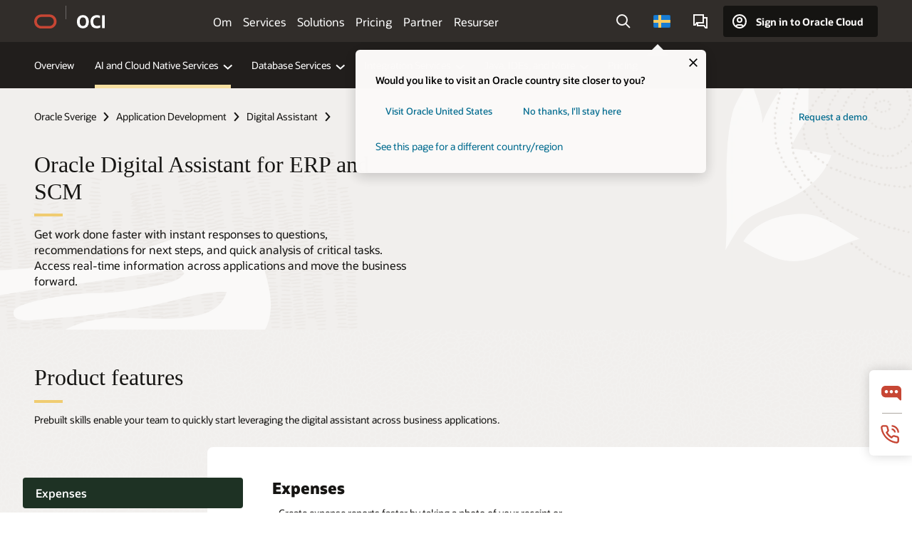

--- FILE ---
content_type: text/html; charset=UTF-8
request_url: https://www.oracle.com/se/chatbots/digital-assistant-for-erp-scm/
body_size: 18077
content:
<!DOCTYPE html>
<html lang="en-SE" class="no-js"><!-- start : Framework/Redwood2 -->
<!-- start : ocom/common/global/components/framework/head -->
<head>
<!-- start : ocom/common/global/components/head -->
<title>Digital Assistant for ERP and SCM | Oracle Sverige</title>
<meta name="Title" content="Digital Assistant for ERP and SCM | Oracle Sverige">
<meta name="Description" content="Oracle's enterprise digital assistant for finance and operations helps drive efficiency and productivity, improve user experience, and support digital transformation.">
<meta name="Keywords" content="digital assistant, virtual assistant, personal assistant, finance chatbots, supply chain chatbots, conversational AI, Oracle">
<meta name="siteid" content="se">
<meta name="countryid" content="SE">
<meta name="robots" content="index, follow">
<meta name="country" content="Sweden">
<meta name="region" content="europe">
<meta name="Language" content="en">
<meta name="Updated Date" content="2024-02-26T23:11:26Z">
<meta name="page_type" content="Product-Overview">
<script type="text/javascript">
var pageData = pageData || {};
//page info
pageData.pageInfo = pageData.pageInfo || {};
pageData.pageInfo.language = "en";
pageData.pageInfo.country = "Sweden";
pageData.pageInfo.region = "europe";
pageData.pageInfo.pageTitle = "Digital Assistant for ERP and SCM | Oracle";
pageData.pageInfo.description = "Oracle's enterprise digital assistant for finance and operations helps drive efficiency and productivity, improve user experience, and support digital transformation.";
pageData.pageInfo.keywords = "digital assistant, virtual assistant, personal assistant, finance chatbots, supply chain chatbots, conversational AI, Oracle";
pageData.pageInfo.siteId = "se";
pageData.pageInfo.countryId = "SE";
pageData.pageInfo.updatedDate = "2024-02-26T23:11:26Z";
</script>
<!-- start : ocom/common/global/components/seo-taxonomy-meta-data-->
<script type="text/javascript">
var pageData = pageData || {};
//taxonmy
pageData.taxonomy = pageData.taxonomy || {};
pageData.taxonomy.productServices = [];
pageData.taxonomy.industry = [];
pageData.taxonomy.region = [];
pageData.taxonomy.contentType = [];
pageData.taxonomy.buyersJourney = [];
pageData.taxonomy.revenue = [];
pageData.taxonomy.title = [];
pageData.taxonomy.audience = [];
pageData.taxonomy.persona = [];
</script>
<!-- end : ocom/common/global/components/seo-taxonomy-meta-data-->
<!-- start : ocom/common/global/components/social-media-meta-tags --><!-- F13v0 -->
<meta property="og:title" content="Oracle Digital Assistant for ERP and SCM"/>
<meta property="og:description" content="Oracle's enterprise digital assistant for finance and operations helps drive efficiency and productivity, improve user experience, and support digital transformation."/>
<meta property="og:image" content="https://www.oracle.com/a/ocom/img/social-og-oracle-badge.jpg"/>
<!-- /F13v0 -->
<!-- F13v1 -->
<meta name="twitter:card" content="summary">
<meta name="twitter:title" content="Oracle Digital Assistant for ERP and SCM">
<meta name="twitter:description" content="Oracle's enterprise digital assistant for finance and operations helps drive efficiency and productivity, improve user experience, and support digital transformation.">
<meta name="twitter:image" content="https://www.oracle.com/a/ocom/img/social-og-oracle-badge.jpg">
<!-- /F13v1 -->
<!-- end : ocom/common/global/components/social-media-meta-tags -->
<!-- start : ocom/common/global/components/seo-hreflang-meta-tags --><link rel="canonical" href="https://www.oracle.com/se/chatbots/digital-assistant-for-erp-scm/" />
<link rel="alternate" hreflang="en-US" href="https://www.oracle.com/chatbots/digital-assistant-for-erp-scm/" />
<link rel="alternate" hreflang="pt-BR" href="https://www.oracle.com/br/chatbots/digital-assistant-for-erp-scm/" />
<link rel="alternate" hreflang="zh-CN" href="https://www.oracle.com/cn/chatbots/digital-assistant-for-erp-scm/" />
<link rel="alternate" hreflang="de-DE" href="https://www.oracle.com/de/chatbots/digital-assistant-for-erp-scm/" />
<link rel="alternate" hreflang="fr-FR" href="https://www.oracle.com/fr/chatbots/digital-assistant-for-erp-scm/" />
<link rel="alternate" hreflang="en-IN" href="https://www.oracle.com/in/chatbots/digital-assistant-for-erp-scm/" />
<link rel="alternate" hreflang="ja-JP" href="https://www.oracle.com/jp/chatbots/digital-assistant-for-erp-scm/" />
<link rel="alternate" hreflang="en-GB" href="https://www.oracle.com/uk/chatbots/digital-assistant-for-erp-scm/" />
<link rel="alternate" hreflang="en-AE" href="https://www.oracle.com/ae/chatbots/digital-assistant-for-erp-scm/" />
<link rel="alternate" hreflang="ar-AE" href="https://www.oracle.com/ae-ar/chatbots/digital-assistant-for-erp-scm/" />
<link rel="alternate" hreflang="es-AR" href="https://www.oracle.com/latam/chatbots/digital-assistant-for-erp-scm/"/>
<link rel="alternate" hreflang="en-AU" href="https://www.oracle.com/au/chatbots/digital-assistant-for-erp-scm/" />
<link rel="alternate" hreflang="en-CA" href="https://www.oracle.com/ca-en/chatbots/digital-assistant-for-erp-scm/" />
<link rel="alternate" hreflang="fr-CA" href="https://www.oracle.com/ca-fr/chatbots/digital-assistant-for-erp-scm/" />
<link rel="alternate" hreflang="de-CH" href="https://www.oracle.com/de/chatbots/digital-assistant-for-erp-scm/"/>
<link rel="alternate" hreflang="fr-CH" href="https://www.oracle.com/fr/chatbots/digital-assistant-for-erp-scm/"/>
<link rel="alternate" hreflang="es-CL" href="https://www.oracle.com/latam/chatbots/digital-assistant-for-erp-scm/"/>
<link rel="alternate" hreflang="es-CO" href="https://www.oracle.com/latam/chatbots/digital-assistant-for-erp-scm/"/>
<link rel="alternate" hreflang="es-ES" href="https://www.oracle.com/es/chatbots/digital-assistant-for-erp-scm/" />
<link rel="alternate" hreflang="en-HK" href="https://www.oracle.com/apac/chatbots/digital-assistant-for-erp-scm/"/>
<link rel="alternate" hreflang="it-IT" href="https://www.oracle.com/it/chatbots/digital-assistant-for-erp-scm/" />
<link rel="alternate" hreflang="ko-KR" href="https://www.oracle.com/kr/chatbots/digital-assistant-for-erp-scm/" />
<link rel="alternate" hreflang="es-MX" href="https://www.oracle.com/latam/chatbots/digital-assistant-for-erp-scm/"/>
<link rel="alternate" hreflang="nl-NL" href="https://www.oracle.com/nl/chatbots/digital-assistant-for-erp-scm/" />
<link rel="alternate" hreflang="en-SA" href="https://www.oracle.com/sa/chatbots/digital-assistant-for-erp-scm/" />
<link rel="alternate" hreflang="ar-SA" href="https://www.oracle.com/sa-ar/chatbots/digital-assistant-for-erp-scm/" />
<link rel="alternate" hreflang="en-SG" href="https://www.oracle.com/asean/chatbots/digital-assistant-for-erp-scm/"/>
<link rel="alternate" hreflang="zh-TW" href="https://www.oracle.com/tw/chatbots/digital-assistant-for-erp-scm/" />
<link rel="alternate" hreflang="cs-CZ" href="https://www.oracle.com/europe/chatbots/digital-assistant-for-erp-scm/"/>
<link rel="alternate" hreflang="en-ID" href="https://www.oracle.com/asean/chatbots/digital-assistant-for-erp-scm/"/>
<link rel="alternate" hreflang="en-IE" href="https://www.oracle.com/europe/chatbots/digital-assistant-for-erp-scm/"/>
<link rel="alternate" hreflang="en-IL" href="https://www.oracle.com/il-en/chatbots/digital-assistant-for-erp-scm/" />
<link rel="alternate" hreflang="en-MY" href="https://www.oracle.com/asean/chatbots/digital-assistant-for-erp-scm/"/>
<link rel="alternate" hreflang="es-PE" href="https://www.oracle.com/latam/chatbots/digital-assistant-for-erp-scm/"/>
<link rel="alternate" hreflang="en-PH" href="https://www.oracle.com/asean/chatbots/digital-assistant-for-erp-scm/"/>
<link rel="alternate" hreflang="pl-PL" href="https://www.oracle.com/pl/chatbots/digital-assistant-for-erp-scm/" />
<link rel="alternate" hreflang="pt-PT" href="https://www.oracle.com/europe/chatbots/digital-assistant-for-erp-scm/"/>
<link rel="alternate" hreflang="ro-RO" href="https://www.oracle.com/europe/chatbots/digital-assistant-for-erp-scm/"/>
<link rel="alternate" hreflang="sv-SE" href="https://www.oracle.com/se/chatbots/digital-assistant-for-erp-scm/" />
<link rel="alternate" hreflang="tr-TR" href="https://www.oracle.com/tr/chatbots/digital-assistant-for-erp-scm/" />
<link rel="alternate" hreflang="en-ZA" href="https://www.oracle.com/africa/chatbots/digital-assistant-for-erp-scm/"/>
<link rel="alternate" hreflang="de-AT" href="https://www.oracle.com/de/chatbots/digital-assistant-for-erp-scm/"/>
<link rel="alternate" hreflang="en-BA" href="https://www.oracle.com/europe/chatbots/digital-assistant-for-erp-scm/"/>
<link rel="alternate" hreflang="en-BD" href="https://www.oracle.com/apac/chatbots/digital-assistant-for-erp-scm/"/>
<link rel="alternate" hreflang="en-BE" href="https://www.oracle.com/europe/chatbots/digital-assistant-for-erp-scm/"/>
<link rel="alternate" hreflang="bg-BG" href="https://www.oracle.com/europe/chatbots/digital-assistant-for-erp-scm/"/>
<link rel="alternate" hreflang="en-BH" href="https://www.oracle.com/middleeast/chatbots/digital-assistant-for-erp-scm/"/>
<link rel="alternate" hreflang="ar-BH" href="https://www.oracle.com/middleeast-ar/chatbots/digital-assistant-for-erp-scm/"/>
<link rel="alternate" hreflang="en-BZ" href="https://www.oracle.com/bz/chatbots/digital-assistant-for-erp-scm/" />
<link rel="alternate" hreflang="es-CR" href="https://www.oracle.com/latam/chatbots/digital-assistant-for-erp-scm/"/>
<link rel="alternate" hreflang="en-CY" href="https://www.oracle.com/europe/chatbots/digital-assistant-for-erp-scm/"/>
<link rel="alternate" hreflang="da-DK" href="https://www.oracle.com/europe/chatbots/digital-assistant-for-erp-scm/"/>
<link rel="alternate" hreflang="fr-DZ" href="https://www.oracle.com/africa-fr/chatbots/digital-assistant-for-erp-scm/"/>
<link rel="alternate" hreflang="en-EE" href="https://www.oracle.com/europe/chatbots/digital-assistant-for-erp-scm/"/>
<link rel="alternate" hreflang="en-EG" href="https://www.oracle.com/middleeast/chatbots/digital-assistant-for-erp-scm/"/>
<link rel="alternate" hreflang="ar-EG" href="https://www.oracle.com/middleeast-ar/chatbots/digital-assistant-for-erp-scm/"/>
<link rel="alternate" hreflang="fi-FI" href="https://www.oracle.com/europe/chatbots/digital-assistant-for-erp-scm/"/>
<link rel="alternate" hreflang="en-GH" href="https://www.oracle.com/africa/chatbots/digital-assistant-for-erp-scm/"/>
<link rel="alternate" hreflang="el-GR" href="https://www.oracle.com/europe/chatbots/digital-assistant-for-erp-scm/"/>
<link rel="alternate" hreflang="hr-HR" href="https://www.oracle.com/europe/chatbots/digital-assistant-for-erp-scm/"/>
<link rel="alternate" hreflang="hu-HU" href="https://www.oracle.com/europe/chatbots/digital-assistant-for-erp-scm/"/>
<link rel="alternate" hreflang="en-JO" href="https://www.oracle.com/middleeast/chatbots/digital-assistant-for-erp-scm/"/>
<link rel="alternate" hreflang="ar-JO" href="https://www.oracle.com/middleeast-ar/chatbots/digital-assistant-for-erp-scm/"/>
<link rel="alternate" hreflang="en-KE" href="https://www.oracle.com/africa/chatbots/digital-assistant-for-erp-scm/"/>
<link rel="alternate" hreflang="en-KW" href="https://www.oracle.com/middleeast/chatbots/digital-assistant-for-erp-scm/"/>
<link rel="alternate" hreflang="ar-KW" href="https://www.oracle.com/middleeast-ar/chatbots/digital-assistant-for-erp-scm/"/>
<link rel="alternate" hreflang="en-LK" href="https://www.oracle.com/apac/chatbots/digital-assistant-for-erp-scm/"/>
<link rel="alternate" hreflang="en-LU" href="https://www.oracle.com/europe/chatbots/digital-assistant-for-erp-scm/"/>
<link rel="alternate" hreflang="lv-LV" href="https://www.oracle.com/europe/chatbots/digital-assistant-for-erp-scm/"/>
<link rel="alternate" hreflang="fr-MA" href="https://www.oracle.com/africa-fr/chatbots/digital-assistant-for-erp-scm/"/>
<link rel="alternate" hreflang="en-NG" href="https://www.oracle.com/africa/chatbots/digital-assistant-for-erp-scm/"/>
<link rel="alternate" hreflang="no-NO" href="https://www.oracle.com/europe/chatbots/digital-assistant-for-erp-scm/"/>
<link rel="alternate" hreflang="en-NZ" href="https://www.oracle.com/nz/chatbots/digital-assistant-for-erp-scm/" />
<link rel="alternate" hreflang="en-QA" href="https://www.oracle.com/middleeast/chatbots/digital-assistant-for-erp-scm/"/>
<link rel="alternate" hreflang="ar-QA" href="https://www.oracle.com/middleeast-ar/chatbots/digital-assistant-for-erp-scm/"/>
<link rel="alternate" hreflang="sr-RS" href="https://www.oracle.com/europe/chatbots/digital-assistant-for-erp-scm/"/>
<link rel="alternate" hreflang="sl-SI" href="https://www.oracle.com/europe/chatbots/digital-assistant-for-erp-scm/"/>
<link rel="alternate" hreflang="sk-SK" href="https://www.oracle.com/europe/chatbots/digital-assistant-for-erp-scm/"/>
<link rel="alternate" hreflang="fr-SN" href="https://www.oracle.com/africa-fr/chatbots/digital-assistant-for-erp-scm/"/>
<link rel="alternate" hreflang="en-TH" href="https://www.oracle.com/asean/chatbots/digital-assistant-for-erp-scm/"/>
<link rel="alternate" hreflang="uk-UA" href="https://www.oracle.com/ua/chatbots/digital-assistant-for-erp-scm/" />
<link rel="alternate" hreflang="es-UY" href="https://www.oracle.com/latam/chatbots/digital-assistant-for-erp-scm/"/>
<link rel="alternate" hreflang="en-VN" href="https://www.oracle.com/asean/chatbots/digital-assistant-for-erp-scm/"/>
<link rel="alternate" hreflang="lt-LT" href="https://www.oracle.com/lt/chatbots/digital-assistant-for-erp-scm/" />
<meta name="altpages" content="br,cn,de,fr,in,jp,uk,ae,ae-ar,ar,au,ca-en,ca-fr,ch-de,ch-fr,cl,co,es,hk,it,kr,mx,nl,sa,sa-ar,sg,tw,cz,id,ie,il-en,my,pe,ph,pl,pt,ro,se,tr,za,at,ba,bd,be,bg,bh,bh-ar,bz,cr,cy,dk,dz,ee,eg,eg-ar,fi,gh,gr,hr,hu,jo,jo-ar,ke,kw,kw-ar,lk,lu,lv,ma,ng,no,nz,qa,qa-ar,rs,si,sk,sn,th,ua,uy,vn,lt">
<script type="text/javascript">
var pageData = pageData || {};
//page info
pageData.pageInfo = pageData.pageInfo || {};
pageData.pageInfo.altPages = "br,cn,de,fr,in,jp,uk,ae,ae-ar,ar,au,ca-en,ca-fr,ch-de,ch-fr,cl,co,es,hk,it,kr,mx,nl,sa,sa-ar,sg,tw,cz,id,ie,il-en,my,pe,ph,pl,pt,ro,se,tr,za,at,ba,bd,be,bg,bh,bh-ar,bz,cr,cy,dk,dz,ee,eg,eg-ar,fi,gh,gr,hr,hu,jo,jo-ar,ke,kw,kw-ar,lk,lu,lv,ma,ng,no,nz,qa,qa-ar,rs,si,sk,sn,th,ua,uy,vn,lt";
</script>
<!-- end : ocom/common/global/components/seo-hreflang-meta-tags -->
<!-- end : ocom/common/global/components/head -->
<meta name="viewport" content="width=device-width, initial-scale=1">
<meta http-equiv="Content-Type" content="text/html; charset=utf-8">
<!-- start : ocom/common/global/components/framework/layoutAssetHeadInfo -->
<!-- Container/Display Start -->
<!-- BEGIN: oWidget_C/_Raw-Text/Display -->
<link rel="dns-prefetch" href="https://dc.oracleinfinity.io" crossOrigin="anonymous" />
<link rel="dns-prefetch" href="https://oracle.112.2o7.net" crossOrigin="anonymous" />
<link rel="dns-prefetch" href="https://s.go-mpulse.net" crossOrigin="anonymous" />
<link rel="dns-prefetch" href="https://c.go-mpulse.net" crossOrigin="anonymous" />
<link rel="preconnect" href="https://tms.oracle.com/" crossOrigin="anonymous" />
<link rel="preconnect" href="https://tags.tiqcdn.com/" crossOrigin="anonymous" />
<link rel="preconnect" href="https://consent.trustarc.com" crossOrigin="anonymous" />
<link rel="preconnect" href="https://d.oracleinfinity.io" crossOrigin="anonymous" />
<link rel="preload" href="https://www.oracle.com/asset/web/fonts/oraclesansvf.woff2" as="font" crossOrigin="anonymous" type="font/woff2" />
<link rel="preload" href="https://www.oracle.com/asset/web/fonts/redwoodicons.woff2" as="font" crossorigin="anonymous" type="font/woff2">
<!-- END: oWidget_C/_Raw-Text/Display -->
<!-- Container/Display end -->
<!-- Container/Display Start -->
<!-- BEGIN: oWidget_C/_Raw-Text/Display -->
<!-- BEGIN CSS/JS -->
<style>
body{margin:0}
.f20w1 > section{opacity:0;filter:opacity(0%)}
.f20w1 > div{opacity:0;filter:opacity(0%)}
.f20w1 > nav{opacity:0;filter:opacity(0%)}
</style>
<script>
!function(){
var d=document.documentElement;d.className=d.className.replace(/no-js/,'js');
if(document.location.href.indexOf('betamode=') > -1) document.write('<script src="/asset/web/js/ocom-betamode.js"><\/script>');
}();
</script>
<link data-wscss href="/asset/web/css/redwood-base.css" rel="preload" as="style" onload="this.rel='stylesheet';" onerror="this.rel='stylesheet'">
<link data-wscss href="/asset/web/css/redwood-styles.css" rel="preload" as="style" onload="this.rel='stylesheet';" onerror="this.rel='stylesheet'">
<noscript>
<link href="/asset/web/css/redwood-base.css" rel="stylesheet">
<link href="/asset/web/css/redwood-styles.css" rel="stylesheet">
</noscript>
<link data-wsjs data-reqjq href="/asset/web/js/redwood-base.js" rel="preload" as="script">
<link data-wsjs data-reqjq href="/asset/web/js/redwood-lib.js" rel="preload" as="script">
<script data-wsjs src="/asset/web/js/jquery-min.js" async onload="$('head link[data-reqjq][rel=preload]').each(function(){var a = document.createElement('script');a.async=false;a.src=$(this).attr('href');this.parentNode.insertBefore(a, this);});$(function(){$('script[data-reqjq][data-src]').each(function(){this.async=true;this.src=$(this).data('src');});});"></script>
<!-- END CSS/JS -->
<!-- END: oWidget_C/_Raw-Text/Display -->
<!-- Container/Display end -->
<!-- Container/Display Start -->
<!-- BEGIN: oWidget_C/_Raw-Text/Display -->
<!-- www-us HeadAdminContainer -->
<link rel="icon" href="https://www.oracle.com/asset/web/favicons/favicon-32.png" sizes="32x32">
<link rel="icon" href="https://www.oracle.com/asset/web/favicons/favicon-128.png" sizes="128x128">
<link rel="icon" href="https://www.oracle.com/asset/web/favicons/favicon-192.png" sizes="192x192">
<link rel="apple-touch-icon" href="https://www.oracle.com/asset/web/favicons/favicon-120.png" sizes="120x120">
<link rel="apple-touch-icon" href="https://www.oracle.com/asset/web/favicons/favicon-152.png" sizes="152x152">
<link rel="apple-touch-icon" href="https://www.oracle.com/asset/web/favicons/favicon-180.png" sizes="180x180">
<meta name="msapplication-TileColor" content="#fcfbfa"/>
<meta name="msapplication-square70x70logo" content="favicon-128.png"/>
<meta name="msapplication-square150x150logo" content="favicon-270.png"/>
<meta name="msapplication-TileImage" content="favicon-270.png"/>
<meta name="msapplication-config" content="none"/>
<meta name="referrer" content="no-referrer-when-downgrade"/>
<style>
#oReactiveChatContainer1 { display:none;}
</style>
<!--Tealium embed code Start -->
<script src="https://tms.oracle.com/main/prod/utag.sync.js"></script>
<!-- Loading script asynchronously -->
<script type="text/javascript">
(function(a,b,c,d){
if(location.href.indexOf("tealium=dev") == -1) {
a='https://tms.oracle.com/main/prod/utag.js';
} else {
a='https://tms.oracle.com/main/dev/utag.js';
}
b=document;c='script';d=b.createElement(c);d.src=a;d.type='text/java'+c;d.async=true;
a=b.getElementsByTagName(c)[0];a.parentNode.insertBefore(d,a);
})();
</script>
<!--Tealium embed code End-->
<!-- END: oWidget_C/_Raw-Text/Display -->
<!-- Container/Display end -->
<!-- end : ocom/common/global/components/framework/layoutAssetHeadInfo -->

<script>(window.BOOMR_mq=window.BOOMR_mq||[]).push(["addVar",{"rua.upush":"false","rua.cpush":"false","rua.upre":"false","rua.cpre":"true","rua.uprl":"false","rua.cprl":"false","rua.cprf":"false","rua.trans":"SJ-17eb5e53-bd4c-4061-abb6-07f25464169e","rua.cook":"false","rua.ims":"false","rua.ufprl":"false","rua.cfprl":"true","rua.isuxp":"false","rua.texp":"norulematch","rua.ceh":"false","rua.ueh":"false","rua.ieh.st":"0"}]);</script>
                              <script>!function(e){var n="https://s.go-mpulse.net/boomerang/";if("False"=="True")e.BOOMR_config=e.BOOMR_config||{},e.BOOMR_config.PageParams=e.BOOMR_config.PageParams||{},e.BOOMR_config.PageParams.pci=!0,n="https://s2.go-mpulse.net/boomerang/";if(window.BOOMR_API_key="DXNLE-YBWWY-AR74T-WMD99-77VRA",function(){function e(){if(!o){var e=document.createElement("script");e.id="boomr-scr-as",e.src=window.BOOMR.url,e.async=!0,i.parentNode.appendChild(e),o=!0}}function t(e){o=!0;var n,t,a,r,d=document,O=window;if(window.BOOMR.snippetMethod=e?"if":"i",t=function(e,n){var t=d.createElement("script");t.id=n||"boomr-if-as",t.src=window.BOOMR.url,BOOMR_lstart=(new Date).getTime(),e=e||d.body,e.appendChild(t)},!window.addEventListener&&window.attachEvent&&navigator.userAgent.match(/MSIE [67]\./))return window.BOOMR.snippetMethod="s",void t(i.parentNode,"boomr-async");a=document.createElement("IFRAME"),a.src="about:blank",a.title="",a.role="presentation",a.loading="eager",r=(a.frameElement||a).style,r.width=0,r.height=0,r.border=0,r.display="none",i.parentNode.appendChild(a);try{O=a.contentWindow,d=O.document.open()}catch(_){n=document.domain,a.src="javascript:var d=document.open();d.domain='"+n+"';void(0);",O=a.contentWindow,d=O.document.open()}if(n)d._boomrl=function(){this.domain=n,t()},d.write("<bo"+"dy onload='document._boomrl();'>");else if(O._boomrl=function(){t()},O.addEventListener)O.addEventListener("load",O._boomrl,!1);else if(O.attachEvent)O.attachEvent("onload",O._boomrl);d.close()}function a(e){window.BOOMR_onload=e&&e.timeStamp||(new Date).getTime()}if(!window.BOOMR||!window.BOOMR.version&&!window.BOOMR.snippetExecuted){window.BOOMR=window.BOOMR||{},window.BOOMR.snippetStart=(new Date).getTime(),window.BOOMR.snippetExecuted=!0,window.BOOMR.snippetVersion=12,window.BOOMR.url=n+"DXNLE-YBWWY-AR74T-WMD99-77VRA";var i=document.currentScript||document.getElementsByTagName("script")[0],o=!1,r=document.createElement("link");if(r.relList&&"function"==typeof r.relList.supports&&r.relList.supports("preload")&&"as"in r)window.BOOMR.snippetMethod="p",r.href=window.BOOMR.url,r.rel="preload",r.as="script",r.addEventListener("load",e),r.addEventListener("error",function(){t(!0)}),setTimeout(function(){if(!o)t(!0)},3e3),BOOMR_lstart=(new Date).getTime(),i.parentNode.appendChild(r);else t(!1);if(window.addEventListener)window.addEventListener("load",a,!1);else if(window.attachEvent)window.attachEvent("onload",a)}}(),"".length>0)if(e&&"performance"in e&&e.performance&&"function"==typeof e.performance.setResourceTimingBufferSize)e.performance.setResourceTimingBufferSize();!function(){if(BOOMR=e.BOOMR||{},BOOMR.plugins=BOOMR.plugins||{},!BOOMR.plugins.AK){var n="true"=="true"?1:0,t="",a="aojp6hax3tndy2lv65aa-f-b77ebe8d7-clientnsv4-s.akamaihd.net",i="false"=="true"?2:1,o={"ak.v":"39","ak.cp":"82485","ak.ai":parseInt("604074",10),"ak.ol":"0","ak.cr":10,"ak.ipv":4,"ak.proto":"h2","ak.rid":"a8705c47","ak.r":47605,"ak.a2":n,"ak.m":"dscx","ak.n":"essl","ak.bpcip":"3.146.255.0","ak.cport":46928,"ak.gh":"23.45.126.201","ak.quicv":"","ak.tlsv":"tls1.3","ak.0rtt":"","ak.0rtt.ed":"","ak.csrc":"-","ak.acc":"","ak.t":"1769338688","ak.ak":"hOBiQwZUYzCg5VSAfCLimQ==aK5u1U7fITHUTf37SDIv/dvYfDIHRgoSw4wwicahks/TTIjdmy73+ADoH3deGFy9FYJNLgxXhU1pBWI61Su58PnBVpdzgEi6cxUKdFHrYDKqYDPfAkETm42afpvUQ1fJHYtQY10DpZKZGARej7qGFkcnL8Pt6y7T3d705iEQIoleRL4j0h2hNOllATRpgHUykQIL5wjrjFfCnqDZM3ZbhP0Vk+4tjjFwe/[base64]","ak.pv":"517","ak.dpoabenc":"","ak.tf":i};if(""!==t)o["ak.ruds"]=t;var r={i:!1,av:function(n){var t="http.initiator";if(n&&(!n[t]||"spa_hard"===n[t]))o["ak.feo"]=void 0!==e.aFeoApplied?1:0,BOOMR.addVar(o)},rv:function(){var e=["ak.bpcip","ak.cport","ak.cr","ak.csrc","ak.gh","ak.ipv","ak.m","ak.n","ak.ol","ak.proto","ak.quicv","ak.tlsv","ak.0rtt","ak.0rtt.ed","ak.r","ak.acc","ak.t","ak.tf"];BOOMR.removeVar(e)}};BOOMR.plugins.AK={akVars:o,akDNSPreFetchDomain:a,init:function(){if(!r.i){var e=BOOMR.subscribe;e("before_beacon",r.av,null,null),e("onbeacon",r.rv,null,null),r.i=!0}return this},is_complete:function(){return!0}}}}()}(window);</script></head><!-- end : ocom/common/global/components/framework/head -->
<!-- start : ocom/common/global/components/redwood/layoutAssetStartBodyInfo -->
<body class="f20 f20v0 rwtheme-oci">
<!-- Container/Display Start -->
<!-- BEGIN: oWidget_C/_Raw-Text/Display -->
<!-- www-us StartBodyAdminContainer -->
<!-- END: oWidget_C/_Raw-Text/Display -->
<!-- Container/Display end -->
<div class="f20w1">
<!-- Dispatcher:null -->
<!-- BEGIN: oWidget_C/_Raw-Text/Display -->
<!-- U30v0 -->
<style>
#u30{opacity:1 !important;filter:opacity(100%) !important;position:sticky;top:0}
.u30v0{background:#3a3632;height:50px;overflow:hidden;border-top:5px solid #3a3632;border-bottom:5px solid #3a3632}
#u30nav,#u30tools{visibility:hidden}
.u30brand{height:50px;display:flex;flex-direction:column;justify-content:center;align-items:flex-start;max-width:1344px;padding:0 48px;margin:0 auto}
.u30brandw1{display:flex;flex-direction:row;color:#fff;text-decoration:none;align-items:center}
#u30btxt{font-family:sans-serif;font-size:14px;position:relative;margin-left:12px;padding-left:16px;white-space:nowrap;color:#fff;text-decoration:none}
#u30btxt:before{content:'';position:absolute;left:0;width:1px;opacity:0.3;height:44px;top:50%;margin-top:-22px;background:#FBF9F8}
#u30brandtxt{display:block}
@media (max-width:1024px){.u30brand{padding:0 24px}}
@media (max-width:400px){#u30btxt{display:none}}
#u30skip2,#u30skip2content{transform:translateY(-100%);position:fixed}
.rtl #u30{direction:rtl}
.rtl #u30btxt{margin-right:12px;margin-left:0;padding-right:16px;;padding-left:0}
.rtl #u30btxt:before{left:auto;right:0}
</style>
<section id="u30" class="u30 u30v0 pause searchv2" data-trackas="header">
<div id="u30skip2" aria-expanded="false" tabindex="-1">
<ul>
<li><a id="u30acc" href="/se/corporate/accessibility/">Klicka för att visa vår tillgänglighetspolicy</a></li>
<li><a id="u30skip2c" href="#maincontent">Hoppa till innehåll</a></li>
</ul>
</div>
<div class="u30w1 cwidth" id="u30w1">
<div id="u30brand" class="u30brand">
<div class="u30brandw1">
<a id="u30btitle" href="/se/" data-lbl="logo" aria-label="Home">
<div id="u30logo">
<svg style="display:block" class="u30-oicn" xmlns="http://www.w3.org/2000/svg" width="32" height="21" viewBox="0 0 32 21"><path fill="#C74634" d="M9.9,20.1c-5.5,0-9.9-4.4-9.9-9.9c0-5.5,4.4-9.9,9.9-9.9h11.6c5.5,0,9.9,4.4,9.9,9.9c0,5.5-4.4,9.9-9.9,9.9H9.9 M21.2,16.6c3.6,0,6.4-2.9,6.4-6.4c0-3.6-2.9-6.4-6.4-6.4h-11c-3.6,0-6.4,2.9-6.4,6.4s2.9,6.4,6.4,6.4H21.2"/></svg>
</div>
</a>
<a id="u30btxt" href="/se/cloud/" aria-label="Oracle Cloud Infrastructure" data-lbl="Logotxt">
<svg id="u30brandtxt" xmlns="http://www.w3.org/2000/svg" viewBox="0 0 38.14 18.12" width="39" height="19"><path fill="#ffffff" d="M8.16,18.12a7.76,7.76,0,0,1-6.05-2.35A9.79,9.79,0,0,1,0,9.05,9.58,9.58,0,0,1,2.14,2.38,7.65,7.65,0,0,1,8.16,0a7.65,7.65,0,0,1,6,2.38,9.58,9.58,0,0,1,2.14,6.67,9.79,9.79,0,0,1-2.11,6.72A7.71,7.71,0,0,1,8.16,18.12Zm0-3.19a3.69,3.69,0,0,0,3.24-1.51,7.48,7.48,0,0,0,1.08-4.37A7.37,7.37,0,0,0,11.4,4.7,3.69,3.69,0,0,0,8.16,3.19,3.75,3.75,0,0,0,4.9,4.7,7.45,7.45,0,0,0,3.84,9.05,7.56,7.56,0,0,0,4.9,13.42,3.75,3.75,0,0,0,8.16,14.93ZM32,14v3.12a11.25,11.25,0,0,1-2.19.72,10.85,10.85,0,0,1-2.71.31q-4.2,0-6.36-2.38T18.54,8.86A9.81,9.81,0,0,1,19.6,4.13a7.18,7.18,0,0,1,3-3A9.38,9.38,0,0,1,27.23,0a10.19,10.19,0,0,1,2.35.26,9,9,0,0,1,1.9.68V4.1a15.34,15.34,0,0,0-2.21-.67,8.49,8.49,0,0,0-1.78-.19A4.85,4.85,0,0,0,23.7,4.7a6,6,0,0,0-1.32,4.16,6.85,6.85,0,0,0,1.3,4.48,4.66,4.66,0,0,0,3.81,1.56,10.24,10.24,0,0,0,2-.21A22.73,22.73,0,0,0,32,14Zm2.44,3.81V.34h3.74V17.78Z"/></svg>
</a>
</div>
</div>
<div id="u30nav" class="u30nav"  data-closetxt="Stäng meny" data-trackas="menu">
<nav id="u30navw1" aria-label="OCI website" data-trackas="header-oci">
<button data-navtarget="about" aria-controls="about" aria-expanded="false" class="u30navitem" data-lbl="about">Om</button>
<button data-navtarget="services" aria-controls="services" aria-expanded="false" class="u30navitem" data-lbl="services">Services</button>
<button data-navtarget="solutions" aria-controls="solutions" aria-expanded="false" class="u30navitem" data-lbl="solutions">Solutions</button>
<button data-navtarget="pricing" aria-controls="pricing" aria-expanded="false" class="u30navitem" data-lbl="pricing">Pricing</button>
<button data-navtarget="partners" aria-controls="partners" aria-expanded="false" class="u30navitem" data-lbl="partners">Partner</button>
<button data-navtarget="resources" aria-controls="resources" aria-expanded="false" class="u30navitem" data-lbl="resources">Resurser</button>
</nav>
</div>
<div id="u30tools" class="u30tools">
<div id="u30search">
<div id="u30searchw1">
<div id="u30searchw2">
<form name="u30searchForm" id="u30searchForm" data-contentpaths="/content/Web/Shared/Auto-Suggest Panel Event" method="get" action="https://search.oracle.com/se/results">
<div class="u30s1">
<button id="u30closesearch" aria-label="Stäng sökning" type="button">
<span>Stäng sökning</span>
<svg width="9" height="14" viewBox="0 0 9 14" fill="none" xmlns="http://www.w3.org/2000/svg"><path d="M8 13L2 7L8 1" stroke="#161513" stroke-width="2"/></svg>
</button>
<span class="u30input">
<div class="u30inputw1">
<input id="u30input" name="q" value="" type="text" placeholder="Sök" autocomplete="off" aria-autocomplete="both" aria-label="Sök på Oracle.com" role="combobox" aria-expanded="false" aria-haspopup="listbox" aria-controls="u30searchw3">
</div>
<input type="hidden" name="size" value="10">
<input type="hidden" name="page" value="1">
<input type="hidden" name="tab" value="all">
<span id="u30searchw3title" class="u30visually-hidden">Sök på Oracle.com</span>
<div id="u30searchw3" data-pagestitle="FÖRESLAGNA LÄNKAR" data-autosuggesttitle="FÖRESLAGNA SÖKNINGAR" data-allresultstxt="Alla resultat för" data-allsearchpath="https://search.oracle.com/se/results?q=u30searchterm&size=10&page=1&tab=all" role="listbox" aria-labelledby="u30searchw3title">
<ul id="u30quicklinks" class="autocomplete-items" role="group" aria-labelledby="u30quicklinks-title">
<li role="presentation" class="u30auto-title" id="u30quicklinks-title">SNABBLÄNKAR</li>
<li role="option"><a href="/se/cloud/" data-lbl="quick-links:oci">Oracle Cloud Infrastructure</a></li>
<li role="option"><a href="/se/applications/" data-lbl="quick-links:applications">Oracle Fusion Cloud Applications</a></li>
<li role="option"><a href="/se/database/technologies/" data-lbl="quick-links:database">Oracle Database</a></li>
<li role="option"><a href="/se/java/technologies/downloads/" data-lbl="quick-links:download-java">Ladda ned Java</a></li>
<li role="option"><a href="/se/careers/" data-lbl="quick-links:careers">Karriär hos Oracle</a></li>
</ul>
</div>
<span class="u30submit">
<input class="u30searchbttn" type="submit" value="Skicka sökning">
</span>
<button id="u30clear" type="reset" aria-label="Clear Search">
<svg width="20" height="20" viewBox="0 0 20 20" aria-hidden="true" fill="none" xmlns="http://www.w3.org/2000/svg"><path d="M7 7L13 13M7 13L13 7M19 10C19 14.9706 14.9706 19 10 19C5.02944 19 1 14.9706 1 10C1 5.02944 5.02944 1 10 1C14.9706 1 19 5.02944 19 10Z" stroke="#161513" stroke-width="2"/></svg>
</button>
</span>
</div>
</form>
<div id="u30announce" data-alerttxt="förslag hittades, navigera med upp- och nedpilarna" class="u30visually-hidden" aria-live="polite"></div>
</div>
</div>
<button class="u30searchBtn" id="u30searchBtn" type="button" aria-label="Öppna sökfältet" aria-expanded="false">
<span>Sök</span>
<svg xmlns="http://www.w3.org/2000/svg" viewBox="0 0 24 24" width="24" height="24"><path d="M15,15l6,6M17,10a7,7,0,1,1-7-7A7,7,0,0,1,17,10Z"/></svg>
</button>
</div>
<!-- ACS -->
<span id="ac-flag">
<a class="flag-focus" href="/se/countries-list.html#countries" data-ajax="true" rel="lightbox" role="button">
<span class="sr-only">Country</span>
<img class="flag-image" src="" alt=""/>
<svg class="default-globe" alt="Country" width="20" height="20" viewBox="0 0 20 20" fill="none" xmlns="http://www.w3.org/2000/svg" xmlns:xlink="http://www.w3.org/1999/xlink">
<rect width="20" height="20" fill="url(#pattern0)"/>
<defs>
<pattern id="pattern0" patternContentUnits="objectBoundingBox" width="1" height="1">
<use xlink:href="#image0_1_1830" transform="translate(-0.166667 -0.166667) scale(0.0138889)"/>
</pattern>
<image alt="" id="image0_1_1830" width="96" height="96" xlink:href="[data-uri]"/>
</defs>
</svg>
</a>
</span>
<!-- ACS -->
<a href="/se/oci-menu-v3/" id="u30ham" role="button" aria-expanded="false" aria-haspopup="true" aria-controls="u30navw1">
<svg xmlns="http://www.w3.org/2000/svg" width="24" height="24" viewBox="0 0 24 24" preserveAspectRatio="none">
<title>Meny</title>
<path d="M16,4 L2,4" class="p1"></path>
<path d="M2,12 L22,12" class="p2"></path>
<path d="M2,20 L16,20" class="p3"></path>
<path d="M0,12 L24,12" class="p4"></path>
<path d="M0,12 L24,12" class="p5"></path>
</svg>
<span>Meny</span>
</a>
<a href="/se/corporate/contact/" class="u30contactBtn" data-lbl="contact-us" title="Kontakt" aria-label="Kontakt">
<span>Contact Us</span>
<svg xmlns="http://www.w3.org/2000/svg" viewBox="0 0 24 24" width="24" height="24"><path d="M15.9,3V14h-9L4.81,17H3.09V3ZM8.12,14v3.94l9,.07,2.11,2.92H21V7L15.9,7"/></svg>
</a>
<a href="/se/cloud/sign-in.html" class="u30cloud" data-lbl="sign-in-account">
<svg xmlns="http://www.w3.org/2000/svg" viewBox="0 0 24 24" width="24" height="24"><path d="M17,19.51A3,3,0,0,0,14,17H10a3,3,0,0,0-3,2.51m9.92,0a9,9,0,1,0-9.92,0m9.92,0a9,9,0,0,1-9.92,0M15,10a3,3,0,1,1-3-3A3,3,0,0,1,15,10Z"/></svg>
<span class="acttxt">Sign in to Oracle Cloud</span>
</a>
</div>
</div>
<script>
var u30min = [722,352,0,0];
var u30brsz = new ResizeObserver(u30 => {
document.getElementById("u30").classList.remove("u30mobile","u30tablet","u30notitle");
let u30b = document.getElementById("u30brand").offsetWidth,
u30t = document.getElementById("u30tools").offsetWidth ;
u30v = document.getElementById("u30navw1");
u30w = document.getElementById("u30w1").offsetWidth - 48;
if((u30b + u30t) > u30min[0]){
u30min[2] = ((u30b + u30t) > 974) ? u30b + u30t + 96 : u30b + u30t + 48;
}else{
u30min[2] = u30min[0];
}
u30min[3] = ((u30b + 112) > u30min[1]) ? u30min[3] = u30b + 112 : u30min[3] = u30min[1];
u30v.classList.add("u30navchk");
u30min[2] = (u30v.lastElementChild.getBoundingClientRect().right > u30min[2]) ? Math.ceil(u30v.lastElementChild.getBoundingClientRect().right) : u30min[2];
u30v.classList.remove("u30navchk");
if(u30w <= u30min[3]){
document.getElementById("u30").classList.add("u30notitle");
}
if(u30w <= u30min[2]){
document.getElementById("u30").classList.add("u30mobile");
}
});
var u30wrsz = new ResizeObserver(u30 => {
let u30n = document.getElementById("u30navw1").getBoundingClientRect().height,
u30h = u30[0].contentRect.height;
let u30c = document.getElementById("u30").classList,
u30w = document.getElementById("u30w1").offsetWidth - 48,
u30m = "u30mobile",
u30t = "u30tablet";
if(u30w <= u30min[3]){
u30c.add("u30notitle");
}else{
u30c.remove("u30notitle");
}
if(u30c.contains("navexpand") && u30c.contains(u30m) && u30w > u30min[2]){
if(!document.querySelector("button.u30navitem.active")){
document.getElementById("u30ham").click();
}
u30c.remove(u30m);
if(document.getElementById("u30").getBoundingClientRect().height > 80){
u30c.add(u30t);
}else{
u30c.remove(u30t);
}
}else if(u30w <= u30min[2]){
u30c.add(u30m);
u30c.remove(u30t);
}else if(u30n < 30 && u30h > 80){
u30c.add(u30t);
u30c.remove(u30m);
}else if(u30n > 30){
u30c.add(u30m);
u30c.remove(u30t);
}else if(u30n < 30 && u30h <= 80){
u30c.remove(u30m);
if(document.getElementById("u30").getBoundingClientRect().height > 80){
u30c.add(u30t);
}else{
u30c.remove(u30t);
}
}
});
u30brsz.observe(document.getElementById("u30btitle"));
u30wrsz.observe(document.getElementById("u30"));
</script>
</section>
<!-- /U30v0 -->
<!-- END: oWidget_C/_Raw-Text/Display -->
<!-- end : ocom/common/global/components/redwood/layoutAssetStartBodyInfo -->
<!--  Start : ocom/common/global/components/ct12-content-tabs -->
<!-- CT12v0 -->
<nav class="ct12 ct12v0" data-moretxt="More" data-ocomid="ct12">
<div class="ct12w1 cwidth">
<div class="ct12w2">
<ul>
<li><div><a href="/se/application-development/">Overview</a></div></li>
<li class="ct12current">
<div>
<span>AI and Cloud Native Services</span>
<span class="ct12w6">
<ul>
<li><span><a href="/se/artificial-intelligence/solutions/">AI Solutions Hub</a></span></li>
<li><span><a href="/se/application-development/ai-blueprints/">AI Blueprints</a></span></li>
<li><span><a href="/se/application-development/code-assist/">Code Assist</a></span></li>
<li><span><a href="/se/artificial-intelligence/">Artificial Intelligence</a></span></li>
<li><span><a href="/se/artificial-intelligence/generative-ai/">Generative AI</a></span></li>
<li><span><a href="/se/artificial-intelligence/data-science/">Data Science</a></span></li>
<li><span><a href="/se/artificial-intelligence/machine-learning/">Machine Learning</a></span></li>
<li><span><a href="/se/cloud/cloud-native/">Cloud Native</a></span></li>
<li><span><a href="/se/cloud/cloud-native/kubernetes-engine/">Kubernetes Engine (OKE)</a></span></li>
<li><span><a href="/se/cloud/cloud-native/container-instances/">Container Instances</a></span></li>
<li><span><a href="/se/cloud/cloud-native/functions/">Functions</a></span></li>
</ul>
</span>
</div>
</li>
<li>
<div>
<span>Database Services</span>
<span class="ct12w6">
<ul>
<li><span><a href="/se/autonomous-database/">Autonomous Database</a></span></li>
<li><span><a href="/se/cloud/aws/">Database@AWS</a></span></li>
<li><span><a href="/se/cloud/azure/oracle-database-at-azure/">Database@Azure</a></span></li>
<li><span><a href="/se/cloud/google/oracle-database-at-google-cloud/">Database@Google Cloud</a></span></li>
<li><span><a href="/se/engineered-systems/exadata/database-service/">Exadata Database</a></span></li>
<li><span><a href="/se/mysql/">HeatWave</a></span></li>
<li><span><a href="/se/cloud/search/">OpenSearch</a></span></li>
<li><span><a href="/se/cloud/postgresql/">PostgreSQL</a></span></li>
<li><span><a href="/se/cloud/cache/">Cache</a></span></li>
<li><span><a href="/se/database/nosql/">NoSQL</a></span></li>
</ul>
</span>
</div>
</li>
<li>
<div>
<span>Integration Services</span>
<span class="ct12w6">
<ul>
<li><span><a href="/se/integration/application-integration/">Application Integration</a></span></li>
<li><span><a href="/se/integration/data-integration/">Data Integration</a></span></li>
<li><span><a href="/se/integration/data-integrator-enterprise-edition/">Data Integrator</a></span></li>
<li><span><a href="/se/integration/goldengate/">GoldenGate</a></span></li>
<li><span><a href="/se/integration/goldengate/free/">GoldenGate Free</a></span></li>
<li><span><a href="/se/cloud/streaming/">Streaming</a></span></li>
<li><span><a href="/se/cloud/apache-kafka/">Streaming with Kafka</a></span></li>
<li><span><a href="/se/cloud/cloud-native/api-management/">API Management</a></span></li>
<li><span><a href="/se/application-development/connector-hub/">Connector Hub</a></span></li>
<li><span><a href="/se/integration/soa/">SOA</a></span></li>
</ul>
</span>
</div>
</li>
<li>
<div>
<span>Java, IDEs, and More</span>
<span class="ct12w6">
<ul>
<li><span><a href="/se/java/">Java</a></span></li>
<li><span><a href="/se/blockchain/cloud-platform/">Blockchain Platform</a></span></li>
<li><span><a href="/se/java/weblogic/">WebLogic</a></span></li>
<li><span><a href="/se/application-development/code-editor/">Code Editor</a></span></li>
<li><span><a href="/se/application-development/cloud-shell/">Cloud Shell</a></span></li>
<li><span><a href="/se/application-development/netbeans/">NetBeans</a></span></li>
<li><span><a href="/se/application-development/visual-builder/">Visual Builder</a></span></li>
<li><span><a href="/se/application-development/visual-builder-studio/">Visual Builder Studio</a></span></li>
<li><span><a href="/se/blockchain/cloud-platform/">Blockchain Platform</a></span></li>
</ul>
</span>
</div>
</li>
<li><div><a href="/cloud/costestimator.html">Pricing</a></div></li>
</ul>
</div>
</div>
</nav>
<!-- /CT12v0 -->
<!--  end : ocom/common/global/components/ct12-content-tabs -->
<!-- widgetType = PageTitleBanner -->
<!-- ptbWidget = true -->
<!-- ptbWidget = true -->
<!-- BEGIN:  oWidget_C/PageTitleBanner/Display -->
<!-- RH03v1 -->
<section class="rh03 rh03v0 rw-theme-30bg" data-trackas="rh03" data-ocomid="rh03" data-bgimg="/a/ocom/img/bgimg02-bgsw-overlay-01.png,/a/ocom/img/bgimg02-bgne-overlay-01.png">
<div class="rh03w1 cwidth">
<div class="rh03bc">
<!--BREADCRUMBS-->
<div class="rh03bc1">
<ol>
<li><a href="/se/index.html">Oracle Sverige</a></li>
<li><a href="/se/application-development/">Application Development</a></li>
<li><a href="/se/chatbots/">Digital Assistant</a></li>
</ol>
</div>
<!-- breadcrumb schema -->
<!-- Display SEO Metadata -->
<script type="text/javascript">
var pageData = pageData || {};
//page info
pageData.pageInfo = pageData.pageInfo || {};
pageData.pageInfo.breadCrumbs = "Oracle Sverige / Application Development / Digital Assistant";
</script>
<script type="application/ld+json">
{
"@context": "https://schema.org",
"@type": "BreadcrumbList",
"itemListElement":
[
{ "@type": "ListItem", "position": 1, "name": "Oracle Sverige", "item": "https://www.oracle.com/se/index.html" },	{ "@type": "ListItem", "position": 2, "name": "Application Development", "item": "https://www.oracle.com/se/application-development/" },	{ "@type": "ListItem", "position": 3, "name": "Digital Assistant", "item": "https://www.oracle.com/se/chatbots/" }
]
}
</script>
<!--Call to action-->
<div class="rh03bc2">
<!-- Dispatcher:null -->
<!-- BEGIN: oWidget_C/_Raw-Text/Display -->
<!-- <div class="rh03bc2">
<div class="obttns">
<div>
<a href="?ytid=gan3m0qRfHY" class="" rel="vbox" data-trackas="rc28-lightbox" data-lbl="digital-assistant-video">Watch the overview video (1:36)</a>
</div>
</div>
</div>
-->
<div class="rh03bc2">
<div class="obttns">
<div>
<a href="/se/erp/demo-form/" rel="lightbox" data-width="640" title="Request an Oracle ERP Cloud demo" data-lbl="lightbox-open-request-an-oracle-erp-cloud-demo-ctabttn" data-trackas="rc31-lightbox">Request a demo</a>
</div>
</div>
</div>
<!-- END: oWidget_C/_Raw-Text/Display -->
</div>
</div>
<div class="herotitle">
<h1 class="rwaccent">Oracle Digital Assistant for ERP and SCM</h1>
<p>
Get work done faster with instant responses to questions, recommendations for next steps, and quick analysis of critical tasks. Access real-time information across applications and move the business forward.
</p>
</div>
</div>
</section>
<!-- /RH03v1 -->
<!-- END:  oWidget_C/PageTitleBanner/Display -->
<!-- start : ocom/common/global/components/compass/related-widgets -->
<!-- Dispatcher:null -->
<!-- BEGIN: oWidget_C/_Raw-Text/Display -->
<!-- RC30v1 -->
<section class="rc30 rc30v1 cpad rw-theme-30bg rw-pattern-theme1w rw-pattern-8p" data-trackas="rc30" data-ocomid="rc30" data-lbl="oda-erp-scm-product-features:" data-a11y="true">
<div class="rc30w1 cwidth">
<h2 class="rwaccent">Product features</h2>
<p class="rw-intro">Prebuilt skills enable your team to quickly start leveraging the digital assistant across business applications.</p>
<div class="rc30w2">
<form class="oform rc30mobnav">
<span class="oform-w1">
<span class="oselect">
<select name="f4">
<option value="#rc30p1">Expenses</option>
<option value="#rc30p2">Project Management</option>
<option value="#rc30p3">Logistics</option>
<option value="#rc30p4">Enterprise Performance Management (EPM)</option>
</select>
</span>
</span>
</form>
</div>
<div class="rc30w3">
<div class="rc30w4 rc30pane rc30pane-bleed rw-neutral-00bg" id="rc30p1" data-lbl="feature-1-expenses:">
<div class="col-framework col2">
<div class="col-w1">
<div class="col-item">
<div class="col-item-w1 rc30w10">
<div class="rc30w5">
<h4>Expenses</h4>
<p>- Create expense reports faster by taking a photo of your receipt or texting the details into a chat.</p>
<p>- Automatically submit expenses at fixed schedules for faster reimbursement.</p>
<p>- Manage by exception with set rules and alerts that notify you when expenses are out of compliance.</p>
<p>- Access digital assistant from Microsoft Teams and other third-party platforms, in addition to SMS.</p>
</div>
<div class="obttns">
<div><a href="/se/erp/financials/" data-lbl="financials-cloud">See Financials product details</a></div>
</div>
</div>
</div>
<div class="col-item">
<div class="col-item-w1 rc30w11">
<div data-bgimg="/a/ocom/img/rc30-erp-digital-assistant-expenses-r3.png" alt="Expenses"><br/></div>
</div>
</div>
</div>
</div>
</div>
<div class="rc30w4 rc30pane rc30pane-bleed rw-neutral-00bg" id="rc30p2" data-lbl="feature-2-projects:">
<div class="col-framework col2">
<div class="col-w1">
<div class="col-item">
<div class="col-item-w1 rc30w10">
<div class="rc30w5">
<h4>Project Management</h4>
<p>- Capture project time faster with suggestions based on history and planned tasks.</p>
<p>- Manage the status of project deliverables and issue action items.</p>
<p>- Provide project managers with the latest project progress and financial status.</p>
<p>- Access digital assistant from Microsoft Teams and other third-party platforms, in addition to SMS.</p>
</div>
<div class="obttns">
<div><a href="/se/erp/project-portfolio-management-cloud/" data-lbl="project-management">See Project Management product details</a></div>
</div>
</div>
</div>
<div class="col-item">
<div class="col-item-w1 rc30w11">
<div data-bgimg="/a/ocom/img/rc30-erp-pmc-project-manager-digital-assistant-r2.png" alt="Projects"><br/></div>
</div>
</div>
</div>
</div>
</div>
<div class="rc30w4 rc30pane rc30pane-bleed rw-neutral-00bg" id="rc30p3" data-lbl="feature-3-logistics:">
<div class="col-framework col2">
<div class="col-w1">
<div class="col-item">
<div class="col-item-w1 rc30w10">
<div class="rc30w5">
<h4>Logistics</h4>
<p>- Gain easy access to order and shipment information from any device.</p>
<p>- Receive instant updates on all in-transit orders.</p>
<p>- Access the latest status and location based on GPS updates sent to Oracle Transportation and Global Trade Management.</p>
<p>- Respond to inquiries instantly, enabling reduction in support expenditure and improved customer satisfaction.</p>
</div>
<div class="obttns">
<div><a href="/se/scm/logistics/" data-lbl="scm-logistics">See Logistics product details</a></div>
</div>
</div>
</div>
<div class="col-item">
<div class="col-item-w1 rc30w11">
<div data-bgimg="/a/ocom/img/rc30v1-erp-digital-assistant-log-3.webp" alt="Logistics"><br/></div>
</div>
</div>
</div>
</div>
</div>
<div class="rc30w4 rc30pane rc30pane-bleed rw-neutral-00bg" id="rc30p4" data-lbl="feature-4-epm:">
<div class="col-framework col2">
<div class="col-w1">
<div class="col-item">
<div class="col-item-w1 rc30w10">
<div class="rc30w5">
<h4>Enterprise Performance Management (EPM)</h4>
<p>- Increase the speed and accuracy of your account reconciliation process with digital assistant. Instantly view, comment, and check balances and tasks like &ldquo;recons due today&rdquo;.</p>
<p>- Move your financial close process forward faster. With digital assistant, manage journals and close tasks for any period, query for strategic KPIs, and more.</p>
<p>- Access digital assistant from the web interface and third-party collaboration applications.</p>
</div>
<div class="obttns">
<div><a href="/se/performance-management/" data-lbl="performance-management">Explore Enterprise Performance Management</a></div>
</div>
</div>
</div>
<div class="col-item">
<div class="col-item-w1 rc30w11">
<div data-bgimg="/a/ocom/img/rc30-erp-pmc-digitial-assistant-task-mgt.png" alt="Enterprise Performance Management (EPM)"><br/></div>
</div>
</div>
</div>
</div>
</div>
</div>
</section>
<!-- /RC30v1 -->
<!-- END: oWidget_C/_Raw-Text/Display -->
<!-- Dispatcher:null -->
<!-- BEGIN: oWidget_C/_Raw-Text/Display -->
<!-- RC04v0 -->
<section class="rc04 rc04v0 cpadx o-bgimg darktheme" data-trackas="rc04" data-ocomid="rc04" data-bgimg="/a/ocom/img/rc04-fusion-fedex.jpg" data-lbl="customer-successes:">
<div class="rc04w1 cwidth">
<div class="col-framework col2">
<div class="col-w1">
<div class="col-item">
<div class="col-item-w1"> <img src="/a/ocom/img/customerlogo-fedex.png" alt="FedEx"> </div>
<div class="col-item-w2">
<h3>FedEx brings its innovative spirit to the back office using Oracle Fusion Applications</h3>
<p>&nbsp;</p>
</div>
<div class="col-item-w3">
</div>
<div class="col-item-w4"> <a href="/se/applications/">Oracle Cloud Applications</a> </div>
</div>
</div>
</div>
</div>
</section>
<!-- /RC04v0 -->
<!-- END: oWidget_C/_Raw-Text/Display -->
<!-- Dispatcher:null -->
<!-- BEGIN: oWidget_C/_Raw-Text/Display -->
<!-- RC36v0 -->
<section class="rc36 rc36v0 cpad rw-neutral-10bg rw-pattern6 rw-pattern-10p" data-ocomid="rc36" data-trackas="rc36" data-lbl="oda-erp-scm-benefits:" data-a11y="true">
<div class="rc36w1 cwidth">
<h2>Key benefits</h2>
<div class="rc36w2">
<ul>
<li>
<h3>Get work done faster</h3>
<p>With a conversational UI, Oracle Digital Assistant lets you use natural language – spoken or typed – to get operational tasks done faster. Oracle Digital Assistant intuitively guides users through process workflows, enforces policies, and enables a manage-by-exception culture. What strategic goals will you pursue with more time in your day?</p>
</li>
<li>
<h3>Make the right moves with the right data</h3>
<p>Get instant access to data across your applications and use the insights to make better business decisions. Disconnected processes and user interfaces create bottlenecks that set your company back. With an AI-guided digital assistant that seamlessly spans the enterprise, you have the right data to continuously improve and innovate in the moment.</p>
</li>
<li>
<h3>Choose from prebuilt features or build your own</h3>
<p>Get up and running with prebuilt skills available in Oracle Fusion Cloud Applications. Interested in building a unique skill to fit your business need? Custom skills are built on the same powerful Oracle Digital Assistant platform, ensuring that your data is safe and secure.</p>
</li>
<li>
<h3>Empower employees to work how they want</h3>
<p>At the desk or on-the-go, employees can access digital assistant from wherever they are. Multilanguage support lets your teams around the world engage in their own language.</p>
</li>
</ul>
</div>
<div class="rc36w3">
</div>
</div>
</section>
<!-- /RC36v0 -->
<!-- END: oWidget_C/_Raw-Text/Display -->
<!-- Dispatcher:null -->
<!-- BEGIN: oWidget_C/_Raw-Text/Display -->
<!-- RC30v0 -->
<!-- DO NOT CHANGE bgimg02 BACKGROUND IMAGES -->
<section class="rc30 rc30v0 cpad o-bgimg" data-trackas="rc30" data-lbl="hcm-resources:" data-ocomid="rc30" data-bgimg="/a/ocom/img/bgimg02-bgsw-50opacity-resources-01.png,/a/ocom/img/bgimg02-bgne-50opacity-resources-01.png" data-lbl="oda-erp-scm-resources:" data-a11y="true">
<div class="rc30w1 cwidth">
<h3>Resources</h3>
<div class="rc30w2">
<form class="oform rc30mobnav">
<span class="oform-w1">
<span class="oselect">
<select name="f4">
<option value="#rc30documentation">Documentation</option>
<option value="#rc30training">Customer community</option>
<option value="#rc30support">Support and services </option>
</select>
</span>
</span>
</form>
</div>
<div class="rc30w3">
<div class="rc30w4 rc30pane rc30pane2" id="rc30documentation" data-lbl="doc:">
<div class="col-framework col2">
<div class="col-w1">
<div class="col-item rw-neutral-30bg">
<div class="col-item-w1 rc30w12">
<div><img data-src="/a/ocom/img/rc30v0-documentation-md-r1.jpg" alt="Documentation" /></div>
</div>
</div>
<div class="col-item rw-neutral-30bg">
<div class="col-item-w1 rc30w13">
<h4>Getting started with Digital Assistant</h4>
<p>Use Oracle Digital Assistant to improve user satisfaction and make your application more engaging.</p>
<div><a href="https://docs.oracle.com/en/cloud/paas/digital-assistant/use-chatbot/index.html" target="_blank" data-lbl="learn-more-doc">Find Digital Assistant documentation</a></div>
</div>
</div>
</div>
</div>
</div>
<div class="rc30w4 rc30pane rc30pane2" id="rc30training">
<div class="col-framework col2">
<div class="col-w1">
<div class="col-item rw-neutral-30bg">
<div class="col-item-w1 rc30w12">
<div><img data-src="/a/ocom/img/rc30v0-community-md-r1.jpg" alt="Community" /></div>
</div>
</div>
<div class="col-item rw-neutral-30bg">
<div class="col-item-w1 rc30w13">
<h4>Join a community of your peers</h4>
<p>Cloud Customer Connect is Oracle's premier online cloud community. With more than 200,000 members, it's designed to promote peer-to-peer collaboration and sharing of best practices, product updates, and feedback.</p>
<div><a href="//cloudcustomerconnect.oracle.com">Join today</a></div>
</div>
</div>
</div>
</div>
</div>
<div class="rc30w4 rc30pane" id="rc30support">
<div class="col-framework col2">
<div class="col-w1">
<div class="col-item rw-neutral-30bg">
<div class="col-item-w1 rc30w10">
<div class="rc30w5">
<div class="rc30w6"><img data-src="/a/ocom/img/rc30v0-support-sm-r1.jpg" alt="Support and services" /></div>
</div>
<div class="rc30w5">
<h4>Support</h4>
<ul class="icn-ulist">
<li class="icn-login"><a href="//profile.oracle.com/myprofile/account/secure/update-account.jspx">My Oracle Support Login </a></li>
<li class="icn-chevronright"><a href="/se/support/policies.html">Support Policies and Practices</a></li>
<li class="icn-chevronright"><a href="/se/support/advanced-customer-services/">Advanced Customer Services </a></li>
</ul>
</div>
</div>
</div>
<div class="col-item rw-neutral-40bg">
<div class="col-item-w1 rc30w11">
<h4>Services</h4>
<ul class="icn-ulist">
<li class="icn-chevronright"><a href="/se/applications/soar/">Soar to Cloud migration services</a></li>
<li class="icn-chevronright"><a href="/se/consulting/">Consulting</a></li>
<li class="icn-chevronright"><a href="/se/partnernetwork/">Find a Partner</a></li>
</ul>
</div>
</div>
</div>
</div>
</div>
</div>
</div>
</section>
<!-- /RC30v0 -->
<!-- END: oWidget_C/_Raw-Text/Display -->
<!-- Dispatcher:null -->
<!-- BEGIN: oWidget_C/_Raw-Text/Display -->
<!-- RC37v1 -->
<section class="rc37 rc37v1 cpad rw-neutral-10bg rw-pattern4 rw-pattern-25p" data-ocomid="rc37" data-trackas="rc37" data-lbl="digital-assistant-for-erp-scm-related-products:" data-a11y="true">
<div class="rc37w1 cwidth">
<h2>Related products</h2>
<div class="col-framework col4 col-gutters inview">
<div class="col-w1">
<div class="col-item rw-theme-120bg" data-bgimg="/a/ocom/img/rc37v1-overlay-texture-1.png">
<div class="col-item-w1"><h4>Enterprise Resource Planning</h4></div>
<div class="col-item-w2"><h5>Adapt new business models and innovate more</h5></div>
<div class="col-item-w3">
<div class="obttns">
<div>
<a href="/se/erp/" data-lbl="explore-erp">Explore ERP</a>
</div>
</div>
</div>
</div>
<div class="col-item rw-theme-150bg" data-bgimg="/a/ocom/img/rc37v1-overlay-texture-2.png">
<div class="col-item-w1"><h4>Enterprise Performance Management </h4></div>
<div class="col-item-w2"><h5>Outperform in any market condition</h5></div>
<div class="col-item-w3">
<div class="obttns">
<div>
<a href="/se/performance-management/" data-lbl="explore-epm">Explore EPM</a>
</div>
</div>
</div>
</div>
<div class="col-item rw-theme-110bg" data-bgimg="/a/ocom/img/bgimg02-bgne-overlay-03.png">
<div class="col-item-w1"><h4>Supply Chain Management</h4></div>
<div class="col-item-w2"><h5>Outpace change with a connected supply chain</h5></div>
<div class="col-item-w3">
<div class="obttns">
<div>
<a href="/se/scm/" data-lbl="explore-scm">Explore SCM</a>
</div>
</div>
</div>
</div>
<div class="col-item rw-theme-130bg" data-bgimg="/a/ocom/img/rc37v1-overlay-texture-4.png">
<div class="col-item-w1"><h4>Oracle Digital Assistant Platform</h4></div>
<div class="col-item-w2"><h5>Build conversational experiences for business applications</h5></div>
<div class="col-item-w3">
<div class="obttns">
<div>
<a href="/se/chatbots/digital-assistant-platform/" data-lbl="learn-more">Learn more</a>
</div>
</div>
</div>
</div>
</div>
</div>
</div>
</section>
<!-- /RC37v1 -->
<!-- END: oWidget_C/_Raw-Text/Display -->
<!-- Dispatcher:null -->
<!-- BEGIN: oWidget_C/_Raw-Text/Display -->
<!-- RC31v0 -->
<section class="rc31 rc31v0 cpad rw-neutral-10bg rw-pattern13 rw-pattern-20p" data-ocomid="rc31" data-trackas="rc31">
<div class="rc31w1 cwidth">
<h2>Get started</h2>
<div class="col-framework col-justified col2 col-gutters">
<div class="col-w1 rc31alt">
<div class="col-item">
<div class="col-item-w1 rw-yellow-40bg">
<div class="icn-img icn-live-virtual-class"><br /></div>
<h3>Request demo</h3>
</div>
<div class="col-item-w2">
<p>Take a walkthrough with one of our experts.</p>
<div class="obttns">
<div class="obttn1">
<a href="/se/erp/demo-form/" data-width="640" rel="lightbox" title="Request an Oracle ERP Cloud demo" data-lbl="lightbox-open-request-an-oracle-erp-cloud-demo-ctabttn" data-trackas="rc31-lightbox">See a demo</a>
</div>
</div>
</div>
</div>
<div class="col-item">
<div class="col-item-w1 rw-yellow-40bg">
<div class="icn-img icn-contact"><br /></div>
<h3>Contact us</h3>
</div>
<div class="col-item-w2">
<p>Talk to a member of our team about Oracle Digital Assistant.</p>
<div class="obttns">
<div class="obttn1">
<a href="/se/solutions/chatbots/contact-form.html" rel="lightbox" data-width="640" title="Contact Oracle Digital Assistant" data-lbl="lightbox-open-contact-oracle-digital-assistant" data-trackas="rc31-lightbox">Get in touch</a>
</div>
</div>
</div>
</div>
</div>
</div>
</div>
</section>
<!-- /RC31v0 -->
<!-- END: oWidget_C/_Raw-Text/Display -->
<!-- end : ocom/common/global/components/compass/related-widgets -->
<!-- start : ocom/common/global/components/framework/layoutAssetEndBodyInfo -->
<!-- Dispatcher:null -->
<!-- BEGIN: oWidget_C/_Raw-Text/Display -->
<!-- U10v6 -->
<footer id="u10" class="u10 u10v6" data-trackas="footer" type="redwood" data-ocomid="u10" data-a11y="true" data-lbl="oci-footer:">
<nav class="u10w1" aria-label="Sidfot">
<div class="u10w2">
<div class="u10w3">
<div class="u10ttl" id="footer:resources-for">Resurser för</div>
<ul>
<li><a data-lbl="resources-for:career" href="/se/careers/">Jobba hos oss</a></li>
<li><a data-lbl="resources-for:developers" href="/se/developer/">Programutvecklare</a></li>
<li><a data-lbl="resources-for:investors" href="https://investor.oracle.com/home/default.aspx">Investerare</a></li>
<li><a data-lbl="resources-for:partners" href="/se/partner/">Partner</a></li>
<li><a data-lbl="resources-for:startups" href="/se/cloud/oracle-for-startups/">Nystartade företag</a></li>
<li><a data-lbl="resources-for:students-educators" href="https://academy.oracle.com/en/oa-web-overview.html">Studenter och lärare</a></li>
</ul>
</div>
</div>
<div class="u10w2">
<div class="u10w3">
<div class="u10ttl" id="footer:why-oracle">Varför du ska välja Oracle</div>
<ul>
<li><a data-lbl="why-oracle:analyst-reports" href="/se/corporate/analyst-reports/">Analytikerrapporter</a></li>
<li><a data-lbl="why-oracle:oci-microsoft-azure" href="/se/cloud/azure/">OCI | Microsoft Azure</a></li>
<li><a data-lbl="why-oracle:cloud-reference-architectures" href="https://docs.oracle.com/solutions/">Molnreferensarkitektur</a></li>
<li><a data-lbl="why-oracle:corporate-responsibility" href="/se/corporate/citizenship/">Företagsansvar</a></li>
<li><a data-lbl="why-oracle:diversity-inclusion" href="/se/careers/diversity-inclusion/">Kultur och inkludering</a></li>
<li><a data-lbl="why-oracle:security-pracitices" href="/se/corporate/security-practices/">Säkerhetspraxis</a></li>
</ul>
</div>
</div>
<div class="u10w2">
<div class="u10w3">
<div class="u10ttl" id="footer:learn">Lär dig</div>
<ul>
<li><a data-lbl="learn:ai" href="/se/artificial-intelligence/what-is-ai/">Vad är AI?</a></li>
<li><a data-lbl="learn:cloud-computing" href="/se/cloud/what-is-cloud-computing/">Vad är molntjänster?</a></li>
<li><a data-lbl="learn:cloud-storage" href="/se/cloud/storage/what-is-cloud-storage/">Vad är molnlagring?</a></li>
<li><a data-lbl="learn:hpc" href="/se/cloud/hpc/what-is-hpc/">Vad är HPC?</a></li>
<li><a data-lbl="learn:iaas" href="/se/cloud/what-is-iaas/">Vad är IaaS?</a></li>
<li><a data-lbl="learn:paas" href="/se/cloud/what-is-paas/">Vad är PaaS?</a></li>
</ul>
</div>
</div>
<div class="u10w2">
<div class="u10w3">
<div class="u10ttl" id="footer:whats-new">Nyheter</div>
<ul>
<li><a data-lbl="whatsnew:cloud-free-tier" href="/se/cloud/free/" data-cxdtrack=":ow:o:h:nav:092121OCISiteFooter" data-adbtrack=":ow:o:h:nav:092121OCISiteFooter">Oracle Cloud Free Tier</a></li>
<li><a data-lbl="whatsnew:cloud-architecture-center" href="/se/cloud/architecture-center/">Cloud Architecture Center</a></li>
<li><a data-lbl="whatsnew:oracle-cloud-lift" href="/se/cloud/cloud-lift/">Cloud Lift </a></li>
<li><a data-lbl="whatsnew:oracle-cloud-rewards" href="/se/cloud/rewards/">Oracle Support Rewards</a></li>
<li><a data-lbl="whatsnew:oracle-and-red-bull-racing" href="/se/redbullracing/">Oracle Red Bull Racing</a></li>
</ul>
</div>
</div>
<div class="u10w2">
<div class="u10w3">
<div class="u10ttl" id="footer:contact-us">Kontakta oss</div>
<ul>
<li><a href="tel:+46858778022">Försäljning: +46 85 877 8022</a></li>
<li><a data-lbl="contact-us:how-can-we-help" href="/se/corporate/contact/">Hur kan vi hjälpa dig?</a></li>
<li><a data-lbl="contact-us:subscribe-to-emails" href="https://go.oracle.com/subscribe/?l_code=sv&src1=OW:O:FO">Prenumerera på e-post</a></li>
<li><a data-lbl="contact-us:events" href="/se/cloud/events/">Evenemang</a></li>
<li><a data-lbl="contact-us:news" href="/se/news/">Nyheter</a></li>
<li><a data-lbl="contact-us:oci-blog" href="https://blogs.oracle.com/cloud-infrastructure/">OCI-bloggen</a></li>
</ul>
</div>
</div>
<div class="u10w4"><hr /></div>
</nav>
<div class="u10w11">
<ul class="u10-cr">
<li class="u10mtool" id="u10cmenu"><a data-lbl="country-region" class="u10ticon u10regn" href="/se/menu-content/universal.html#u10countrymenu" data-lbl="country-region">Land/region</a></li>
</ul>
<nav class="u10w5 u10w10" aria-label="Webbplatsinformation">
<ul class="u10-links">
<li><a data-lbl="copyright" href="/se/legal/copyright/">&#169; 2026 Oracle</a></li>
<li><a data-lbl="terms-of-use-and-privacy" href="/se/legal/privacy/">Användningsvillkor och sekretess</a></li>
<li><div id="teconsent"></div></li>
<li><a data-lbl="ad-choices" href="/se/legal/privacy/privacy-policy/#adchoices">Annonsval</a></li>
<li><a data-lbl="careers" href="/se/careers/">Jobba hos oss</a></li>
</ul>
</nav>
<nav class="u10scl" aria-label="Sociala medielänkar">
<ul class="scl-icons">
<li class="scl-facebook"><a data-lbl="scl-icon:facebook" href="https://www.facebook.com/Oracle/" rel="noreferrer" target="_blank" title="Oracle on Facebook"></a></li>
<li class="scl-twitter"><a data-lbl="scl-icon:twitter" href="https://twitter.com/OracleNordics" rel="noreferrer" target="_blank" title="Follow Oracle on X (formerly Twitter)"></a></li>
<li class="scl-linkedin"><a data-lbl="scl-icon:linkedin" href="https://www.linkedin.com/company/oracle/" rel="noreferrer" target="_blank" title="Oracle on LinkedIn"></a></li>
<li class="scl-youtube"><a data-lbl="scl-icon:you-tube" href="https://www.youtube.com/oracle/" rel="noreferrer" target="_blank" title="Watch Oracle on YouTube"></a></li>
</ul>
</nav>
</div>
</footer>
<!-- /U10v6 -->
<!-- END: oWidget_C/_Raw-Text/Display -->
</div>
<!-- Container/Display Start -->
<!-- BEGIN: oWidget_C/_Raw-Text/Display -->
<!-- Start - End Body Admin Container -->
<!-- Start SiteCatalyst code -->
<script type="text/javascript" data-reqjq data-src="/asset/web/analytics/ora_ocom.js"></script>
<!-- End SiteCatalyst code -->
<!-- End - End Body Admin Container -->
<!-- END: oWidget_C/_Raw-Text/Display -->
<!-- Container/Display end -->
<!-- end : ocom/common/global/components/framework/layoutAssetEndBodyInfo -->
</body>
<!-- end : Framework/Redwood2 -->
</html>



--- FILE ---
content_type: text/html; charset=UTF-8
request_url: https://www.oracle.com/se/oci-menu-v3/
body_size: 18551
content:
<!DOCTYPE html>
<html lang="sv-SE" class="no-js"><!-- start : Compass/Generic -->
<head>
<!-- Start Compass/Head -->
<title>OCI global nav | Oracle Sverige</title>
<meta name="Title" content="OCI global nav | Oracle Sverige">
<meta name="Description" content="">
<meta name="Keywords" content="OCI global nav">
<meta http-equiv="Content-Type" content="text/html; charset=utf-8">
<meta name="viewport" content="width=device-width, initial-scale=1">
<meta name="siteid" content="se">
<meta name="countryid" content="SE">
<meta name="robots" content="noindex, nofollow">
<meta name="country" content="Sweden">
<meta name="Language" content="sv">
<meta name="Updated Date" content="2022-08-12T20:44:15Z">
<script type="text/javascript">
var pageData = pageData || {};
//page info
pageData.pageInfo = pageData.pageInfo || {};
pageData.pageInfo.language = "sv";
pageData.pageInfo.country = "Sweden";
pageData.pageInfo.pageTitle = "OCI global nav";
pageData.pageInfo.description = "";
pageData.pageInfo.keywords = "OCI global nav";
pageData.pageInfo.siteId = "se";
pageData.pageInfo.countryId = "SE";
pageData.pageInfo.updatedDate = "2022-08-12T20:44:15Z";
</script>
<!-- start : ocom/common/global/components/seo-taxonomy-meta-data-->
<script type="text/javascript">
var pageData = pageData || {};
//taxonmy
pageData.taxonomy = pageData.taxonomy || {};
pageData.taxonomy.productServices = [];
pageData.taxonomy.industry = [];
pageData.taxonomy.region = [];
pageData.taxonomy.contentType = [];
pageData.taxonomy.buyersJourney = [];
pageData.taxonomy.revenue = [];
pageData.taxonomy.title = [];
pageData.taxonomy.audience = [];
pageData.taxonomy.persona = [];
</script>
<!-- end : ocom/common/global/components/seo-taxonomy-meta-data-->
<!-- start : ocom/common/global/components/social-media-meta-tags -->
<!-- end : ocom/common/global/components/social-media-meta-tags -->
<!-- start : ocom/common/global/components/seo-hreflang-meta-tags --><link rel="canonical" href="https://www.oracle.com/se/oci-menu-v3/" />
<link rel="alternate" hreflang="en-US" href="https://www.oracle.com/oci-menu-v3/" />
<link rel="alternate" hreflang="pt-BR" href="https://www.oracle.com/br/oci-menu-v3/" />
<link rel="alternate" hreflang="zh-CN" href="https://www.oracle.com/cn/oci-menu-v3/" />
<link rel="alternate" hreflang="de-DE" href="https://www.oracle.com/de/oci-menu-v3/" />
<link rel="alternate" hreflang="fr-FR" href="https://www.oracle.com/fr/oci-menu-v3/" />
<link rel="alternate" hreflang="en-IN" href="https://www.oracle.com/in/oci-menu-v3/" />
<link rel="alternate" hreflang="ja-JP" href="https://www.oracle.com/jp/oci-menu-v3/" />
<link rel="alternate" hreflang="en-GB" href="https://www.oracle.com/uk/oci-menu-v3/" />
<link rel="alternate" hreflang="en-AE" href="https://www.oracle.com/ae/oci-menu-v3/" />
<link rel="alternate" hreflang="ar-AE" href="https://www.oracle.com/ae-ar/oci-menu-v3/" />
<link rel="alternate" hreflang="es-AR" href="https://www.oracle.com/latam/oci-menu-v3/"/>
<link rel="alternate" hreflang="en-AU" href="https://www.oracle.com/au/oci-menu-v3/" />
<link rel="alternate" hreflang="en-CA" href="https://www.oracle.com/ca-en/oci-menu-v3/" />
<link rel="alternate" hreflang="fr-CA" href="https://www.oracle.com/ca-fr/oci-menu-v3/" />
<link rel="alternate" hreflang="de-CH" href="https://www.oracle.com/de/oci-menu-v3/"/>
<link rel="alternate" hreflang="fr-CH" href="https://www.oracle.com/fr/oci-menu-v3/"/>
<link rel="alternate" hreflang="es-CL" href="https://www.oracle.com/latam/oci-menu-v3/"/>
<link rel="alternate" hreflang="es-CO" href="https://www.oracle.com/latam/oci-menu-v3/"/>
<link rel="alternate" hreflang="es-ES" href="https://www.oracle.com/es/oci-menu-v3/" />
<link rel="alternate" hreflang="en-HK" href="https://www.oracle.com/apac/oci-menu-v3/"/>
<link rel="alternate" hreflang="it-IT" href="https://www.oracle.com/it/oci-menu-v3/" />
<link rel="alternate" hreflang="ko-KR" href="https://www.oracle.com/kr/oci-menu-v3/" />
<link rel="alternate" hreflang="es-MX" href="https://www.oracle.com/latam/oci-menu-v3/"/>
<link rel="alternate" hreflang="nl-NL" href="https://www.oracle.com/nl/oci-menu-v3/" />
<link rel="alternate" hreflang="en-SA" href="https://www.oracle.com/sa/oci-menu-v3/" />
<link rel="alternate" hreflang="ar-SA" href="https://www.oracle.com/sa-ar/oci-menu-v3/" />
<link rel="alternate" hreflang="en-SG" href="https://www.oracle.com/asean/oci-menu-v3/"/>
<link rel="alternate" hreflang="zh-TW" href="https://www.oracle.com/tw/oci-menu-v3/" />
<link rel="alternate" hreflang="cs-CZ" href="https://www.oracle.com/europe/oci-menu-v3/"/>
<link rel="alternate" hreflang="en-ID" href="https://www.oracle.com/asean/oci-menu-v3/"/>
<link rel="alternate" hreflang="en-IE" href="https://www.oracle.com/europe/oci-menu-v3/"/>
<link rel="alternate" hreflang="he-IL" href="https://www.oracle.com/il/oci-menu-v3/" />
<link rel="alternate" hreflang="en-IL" href="https://www.oracle.com/il-en/oci-menu-v3/" />
<link rel="alternate" hreflang="en-MY" href="https://www.oracle.com/asean/oci-menu-v3/"/>
<link rel="alternate" hreflang="es-PE" href="https://www.oracle.com/latam/oci-menu-v3/"/>
<link rel="alternate" hreflang="en-PH" href="https://www.oracle.com/asean/oci-menu-v3/"/>
<link rel="alternate" hreflang="pl-PL" href="https://www.oracle.com/pl/oci-menu-v3/" />
<link rel="alternate" hreflang="pt-PT" href="https://www.oracle.com/pt/oci-menu-v3/" />
<link rel="alternate" hreflang="ro-RO" href="https://www.oracle.com/europe/oci-menu-v3/"/>
<link rel="alternate" hreflang="sv-SE" href="https://www.oracle.com/se/oci-menu-v3/" />
<link rel="alternate" hreflang="tr-TR" href="https://www.oracle.com/tr/oci-menu-v3/" />
<link rel="alternate" hreflang="en-ZA" href="https://www.oracle.com/africa/oci-menu-v3/"/>
<link rel="alternate" hreflang="de-AT" href="https://www.oracle.com/de/oci-menu-v3/"/>
<link rel="alternate" hreflang="en-BA" href="https://www.oracle.com/europe/oci-menu-v3/"/>
<link rel="alternate" hreflang="en-BD" href="https://www.oracle.com/apac/oci-menu-v3/"/>
<link rel="alternate" hreflang="en-BE" href="https://www.oracle.com/europe/oci-menu-v3/"/>
<link rel="alternate" hreflang="bg-BG" href="https://www.oracle.com/bg/oci-menu-v3/" />
<link rel="alternate" hreflang="en-BH" href="https://www.oracle.com/middleeast/oci-menu-v3/"/>
<link rel="alternate" hreflang="ar-BH" href="https://www.oracle.com/middleeast-ar/oci-menu-v3/"/>
<link rel="alternate" hreflang="en-BZ" href="https://www.oracle.com/bz/oci-menu-v3/" />
<link rel="alternate" hreflang="es-CR" href="https://www.oracle.com/latam/oci-menu-v3/"/>
<link rel="alternate" hreflang="en-CY" href="https://www.oracle.com/europe/oci-menu-v3/"/>
<link rel="alternate" hreflang="da-DK" href="https://www.oracle.com/dk/oci-menu-v3/" />
<link rel="alternate" hreflang="fr-DZ" href="https://www.oracle.com/africa-fr/oci-menu-v3/"/>
<link rel="alternate" hreflang="en-EE" href="https://www.oracle.com/europe/oci-menu-v3/"/>
<link rel="alternate" hreflang="en-EG" href="https://www.oracle.com/middleeast/oci-menu-v3/"/>
<link rel="alternate" hreflang="ar-EG" href="https://www.oracle.com/middleeast-ar/oci-menu-v3/"/>
<link rel="alternate" hreflang="fi-FI" href="https://www.oracle.com/europe/oci-menu-v3/"/>
<link rel="alternate" hreflang="en-GH" href="https://www.oracle.com/africa/oci-menu-v3/"/>
<link rel="alternate" hreflang="el-GR" href="https://www.oracle.com/gr/oci-menu-v3/" />
<link rel="alternate" hreflang="hr-HR" href="https://www.oracle.com/europe/oci-menu-v3/"/>
<link rel="alternate" hreflang="hu-HU" href="https://www.oracle.com/hu/oci-menu-v3/" />
<link rel="alternate" hreflang="en-JO" href="https://www.oracle.com/middleeast/oci-menu-v3/"/>
<link rel="alternate" hreflang="ar-JO" href="https://www.oracle.com/middleeast-ar/oci-menu-v3/"/>
<link rel="alternate" hreflang="en-KE" href="https://www.oracle.com/africa/oci-menu-v3/"/>
<link rel="alternate" hreflang="en-KW" href="https://www.oracle.com/middleeast/oci-menu-v3/"/>
<link rel="alternate" hreflang="ar-KW" href="https://www.oracle.com/middleeast-ar/oci-menu-v3/"/>
<link rel="alternate" hreflang="en-LK" href="https://www.oracle.com/apac/oci-menu-v3/"/>
<link rel="alternate" hreflang="en-LU" href="https://www.oracle.com/europe/oci-menu-v3/"/>
<link rel="alternate" hreflang="lv-LV" href="https://www.oracle.com/lv/oci-menu-v3/" />
<link rel="alternate" hreflang="fr-MA" href="https://www.oracle.com/africa-fr/oci-menu-v3/"/>
<link rel="alternate" hreflang="en-NG" href="https://www.oracle.com/africa/oci-menu-v3/"/>
<link rel="alternate" hreflang="no-NO" href="https://www.oracle.com/no/oci-menu-v3/" />
<link rel="alternate" hreflang="en-NZ" href="https://www.oracle.com/nz/oci-menu-v3/" />
<link rel="alternate" hreflang="en-QA" href="https://www.oracle.com/middleeast/oci-menu-v3/"/>
<link rel="alternate" hreflang="ar-QA" href="https://www.oracle.com/middleeast-ar/oci-menu-v3/"/>
<link rel="alternate" hreflang="sr-RS" href="https://www.oracle.com/europe/oci-menu-v3/"/>
<link rel="alternate" hreflang="sl-SI" href="https://www.oracle.com/europe/oci-menu-v3/"/>
<link rel="alternate" hreflang="sk-SK" href="https://www.oracle.com/europe/oci-menu-v3/"/>
<link rel="alternate" hreflang="fr-SN" href="https://www.oracle.com/africa-fr/oci-menu-v3/"/>
<link rel="alternate" hreflang="en-TH" href="https://www.oracle.com/asean/oci-menu-v3/"/>
<link rel="alternate" hreflang="uk-UA" href="https://www.oracle.com/ua/oci-menu-v3/" />
<link rel="alternate" hreflang="es-UY" href="https://www.oracle.com/latam/oci-menu-v3/"/>
<link rel="alternate" hreflang="en-VN" href="https://www.oracle.com/asean/oci-menu-v3/"/>
<link rel="alternate" hreflang="lt-LT" href="https://www.oracle.com/lt/oci-menu-v3/" />
<meta name="altpages" content="br,cn,de,fr,in,jp,uk,ae,ae-ar,ar,au,ca-en,ca-fr,ch-de,ch-fr,cl,co,es,hk,it,kr,mx,nl,sa,sa-ar,sg,tw,cz,id,ie,il,il-en,my,pe,ph,pl,pt,ro,se,tr,za,at,ba,bd,be,bg,bh,bh-ar,bz,cr,cy,dk,dz,ee,eg,eg-ar,fi,gh,gr,hr,hu,jo,jo-ar,ke,kw,kw-ar,lk,lu,lv,ma,ng,no,nz,qa,qa-ar,rs,si,sk,sn,th,ua,uy,vn,lt">
<script type="text/javascript">
var pageData = pageData || {};
//page info
pageData.pageInfo = pageData.pageInfo || {};
pageData.pageInfo.altPages = "br,cn,de,fr,in,jp,uk,ae,ae-ar,ar,au,ca-en,ca-fr,ch-de,ch-fr,cl,co,es,hk,it,kr,mx,nl,sa,sa-ar,sg,tw,cz,id,ie,il,il-en,my,pe,ph,pl,pt,ro,se,tr,za,at,ba,bd,be,bg,bh,bh-ar,bz,cr,cy,dk,dz,ee,eg,eg-ar,fi,gh,gr,hr,hu,jo,jo-ar,ke,kw,kw-ar,lk,lu,lv,ma,ng,no,nz,qa,qa-ar,rs,si,sk,sn,th,ua,uy,vn,lt";
</script>
<!-- end : ocom/common/global/components/seo-hreflang-meta-tags -->
<!-- End Compass/Head -->

<script>(window.BOOMR_mq=window.BOOMR_mq||[]).push(["addVar",{"rua.upush":"false","rua.cpush":"false","rua.upre":"false","rua.cpre":"false","rua.uprl":"false","rua.cprl":"false","rua.cprf":"false","rua.trans":"","rua.cook":"false","rua.ims":"false","rua.ufprl":"false","rua.cfprl":"false","rua.isuxp":"false","rua.texp":"norulematch","rua.ceh":"false","rua.ueh":"false","rua.ieh.st":"0"}]);</script>
                              <script>!function(e){var n="https://s.go-mpulse.net/boomerang/";if("False"=="True")e.BOOMR_config=e.BOOMR_config||{},e.BOOMR_config.PageParams=e.BOOMR_config.PageParams||{},e.BOOMR_config.PageParams.pci=!0,n="https://s2.go-mpulse.net/boomerang/";if(window.BOOMR_API_key="DXNLE-YBWWY-AR74T-WMD99-77VRA",function(){function e(){if(!o){var e=document.createElement("script");e.id="boomr-scr-as",e.src=window.BOOMR.url,e.async=!0,i.parentNode.appendChild(e),o=!0}}function t(e){o=!0;var n,t,a,r,d=document,O=window;if(window.BOOMR.snippetMethod=e?"if":"i",t=function(e,n){var t=d.createElement("script");t.id=n||"boomr-if-as",t.src=window.BOOMR.url,BOOMR_lstart=(new Date).getTime(),e=e||d.body,e.appendChild(t)},!window.addEventListener&&window.attachEvent&&navigator.userAgent.match(/MSIE [67]\./))return window.BOOMR.snippetMethod="s",void t(i.parentNode,"boomr-async");a=document.createElement("IFRAME"),a.src="about:blank",a.title="",a.role="presentation",a.loading="eager",r=(a.frameElement||a).style,r.width=0,r.height=0,r.border=0,r.display="none",i.parentNode.appendChild(a);try{O=a.contentWindow,d=O.document.open()}catch(_){n=document.domain,a.src="javascript:var d=document.open();d.domain='"+n+"';void(0);",O=a.contentWindow,d=O.document.open()}if(n)d._boomrl=function(){this.domain=n,t()},d.write("<bo"+"dy onload='document._boomrl();'>");else if(O._boomrl=function(){t()},O.addEventListener)O.addEventListener("load",O._boomrl,!1);else if(O.attachEvent)O.attachEvent("onload",O._boomrl);d.close()}function a(e){window.BOOMR_onload=e&&e.timeStamp||(new Date).getTime()}if(!window.BOOMR||!window.BOOMR.version&&!window.BOOMR.snippetExecuted){window.BOOMR=window.BOOMR||{},window.BOOMR.snippetStart=(new Date).getTime(),window.BOOMR.snippetExecuted=!0,window.BOOMR.snippetVersion=12,window.BOOMR.url=n+"DXNLE-YBWWY-AR74T-WMD99-77VRA";var i=document.currentScript||document.getElementsByTagName("script")[0],o=!1,r=document.createElement("link");if(r.relList&&"function"==typeof r.relList.supports&&r.relList.supports("preload")&&"as"in r)window.BOOMR.snippetMethod="p",r.href=window.BOOMR.url,r.rel="preload",r.as="script",r.addEventListener("load",e),r.addEventListener("error",function(){t(!0)}),setTimeout(function(){if(!o)t(!0)},3e3),BOOMR_lstart=(new Date).getTime(),i.parentNode.appendChild(r);else t(!1);if(window.addEventListener)window.addEventListener("load",a,!1);else if(window.attachEvent)window.attachEvent("onload",a)}}(),"".length>0)if(e&&"performance"in e&&e.performance&&"function"==typeof e.performance.setResourceTimingBufferSize)e.performance.setResourceTimingBufferSize();!function(){if(BOOMR=e.BOOMR||{},BOOMR.plugins=BOOMR.plugins||{},!BOOMR.plugins.AK){var n=""=="true"?1:0,t="cookiepresent",a="aojp6hax3tndy2lv65ba-f-b54a0e12f-clientnsv4-s.akamaihd.net",i="false"=="true"?2:1,o={"ak.v":"39","ak.cp":"82485","ak.ai":parseInt("604074",10),"ak.ol":"0","ak.cr":9,"ak.ipv":4,"ak.proto":"h2","ak.rid":"a8705fbc","ak.r":47605,"ak.a2":n,"ak.m":"dscx","ak.n":"essl","ak.bpcip":"3.146.255.0","ak.cport":46928,"ak.gh":"23.45.126.201","ak.quicv":"","ak.tlsv":"tls1.3","ak.0rtt":"","ak.0rtt.ed":"","ak.csrc":"-","ak.acc":"","ak.t":"1769338690","ak.ak":"hOBiQwZUYzCg5VSAfCLimQ==d/Ff2gIc8YHsUZke/ImKzas169s6kgsxlM19ycNERmS9F4UCq7l7oYiWt2o+PIxC3kMpC2dKZ4F/DyZ3dxbxh7GBMyvrx8pWUSq9ljEO7ODyIJmZ7B/Coy/+rZdXQrx6PI8hxbuF+w37KzrSq9oTJnxPBDTHlztxWwjoiHVwEYzrJH2v5ZRu1JQF7eHaG3dnH4SoqFffLPryBZhm5VzjLLfPQBILgIeeZ3aKywYo/IvUTLoAEDde4wkmz9rz6BBM3OyiAt28TgYzVk8S9tawxCrVC6fEh5gcHaZaV0j2H2BwCdfZBowSJnOMuIG4QHn0M5ClrMqYt5r2KS5/SkjAXUNOGAp/O8ZPhAGvuoKWOZkqAu1R0krqBT7D8IFePUaR36dXDqct9hFCs7pw33lNB4RIFs3dmGwwJuiF9qyr68I=","ak.pv":"517","ak.dpoabenc":"","ak.tf":i};if(""!==t)o["ak.ruds"]=t;var r={i:!1,av:function(n){var t="http.initiator";if(n&&(!n[t]||"spa_hard"===n[t]))o["ak.feo"]=void 0!==e.aFeoApplied?1:0,BOOMR.addVar(o)},rv:function(){var e=["ak.bpcip","ak.cport","ak.cr","ak.csrc","ak.gh","ak.ipv","ak.m","ak.n","ak.ol","ak.proto","ak.quicv","ak.tlsv","ak.0rtt","ak.0rtt.ed","ak.r","ak.acc","ak.t","ak.tf"];BOOMR.removeVar(e)}};BOOMR.plugins.AK={akVars:o,akDNSPreFetchDomain:a,init:function(){if(!r.i){var e=BOOMR.subscribe;e("before_beacon",r.av,null,null),e("onbeacon",r.rv,null,null),r.i=!0}return this},is_complete:function(){return!0}}}}()}(window);</script></head>
<body class="f11 f11v0">
<div class="f11w1">
<!-- Dispatcher:null -->
<!-- BEGIN: oWidget_C/_Raw-Text/Display -->
<!-- U30v1 -->
<div class="navcontent">
<!-- END: oWidget_C/_Raw-Text/Display -->
<!-- Dispatcher:null -->
<!-- BEGIN: oWidget_C/_Raw-Text/Display -->
<!--About-->
<div id="about-nav" data-navcontent="about" data-navtype="four-column-vertical"> <span class="u30t1" id="about">Om OCI</span>
<ul aria-labelledby="about">
<li> <a href="/se/cloud/why-oci/" data-lbl="about:why-oci">Varför OCI – översikt</a>
<p>Ta reda på varför kunder väljer OCI.</p>
</li>
<li> <a href="/se/security/cloud-security/" data-lbl="about:built-in-security">Inbyggd säkerhet</a>
<p>Skydda dina molnmiljöer med inbyggda säkerhetsfunktioner utan extra kostnad.</p>
</li>
<li> <a href="/se/cloud/economics/" data-lbl="about:superior-price-performance">Överlägsen prisprestanda</a>
<p>Uppnå genomgående högre prestanda till lägre kostnad i alla arbetsbelastningar.</p>
</li>
<li> <a href="/se/sustainability/green-cloud/" data-lbl="about:clean-cloud">Clean Cloud</a>
<p>Främja hållbarhet med molnteknik som körs på förnybar energi.</p>
</li>
<li> <a href="/se/cloud/public-cloud-regions/" data-lbl="about:global-presence">Global närvaro</a>
<p>Kör arbetsbelastningar över hela världen i över 40 Oracle Cloud-regioner med stark affärskontinuitet.</p>
</li>
<li> <a href="/se/corporate/cloud-compliance/" data-lbl="about:compliance">Regelefterlevnad</a>
<p>Säkerställ global, regional och branschspecifik regelefterlevnad med Oracle Clouds mer än 80 efterlevnadsprogram.</p>
</li>
<li> <a href="/se/cloud/distributed-cloud/" data-lbl="about:distributed-cloud">Distribuerat moln</a>
<p>Distribuera arbetsbelastningar var du vill, även i flera moln.</p>
</li>
<li> <a href="/se/cloud/free/" data-lbl="about:free-trial">Testa kostnadsfritt </a>
<p>Registrera dig för en kostnadsfri utvärderingsversion.</p>
</li>
</ul>
</div>
<!-- /About -->
<!-- END: oWidget_C/_Raw-Text/Display -->
<!-- Dispatcher:null -->
<!-- BEGIN: oWidget_C/_Raw-Text/Display -->
<!--Services-->
<div id="services-nav" data-navcontent="services" data-navtype="two-column-scroll-vertical" role="tablist" aria-orientation="vertical"> <span class="u30t1">OCI-tjänster</span>
<ul role="none">
<li role="none">
<button id="ml-and-ai-tab" role="tab" aria-selected="true" aria-controls="ml-and-ai-panel" aria-expanded="true" class="active" data-lbl="services:ml-and-ai">AI och maskininlärning</button>
<div class="u30scontent active" role="tabpanel" id="ml-and-ai-panel" aria-labelledby="ml-and-ai-tab">
<ul class="tworow">
<li>
<div class="u30subhead" id="ml-and-ai-label">AI och maskininlärning</div>
<ul class="threeclm divider" aria-labelledby="ml-and-ai-label">
<li><a href="/se/artificial-intelligence/" data-lbl="services:ml-and-ai/overview">Översikt över AI och maskininlärning</a></li>
<li><a href="/se/cloud/pricing/" data-lbl="services:ml-and-ai/pricing">Priser</a></li>
</ul>
</li>
<li>
<div class="u30subhead" id="ml-and-ai-services-label">Tjänster för AI och maskininlärning</div>
<button aria-haspopup="true" aria-expanded="false">Tjänster för AI och maskininlärning</button>
<ul class="threeclm" aria-labelledby="ml-and-ai-services-label">
<li> <a href="/se/artificial-intelligence/generative-ai/generative-ai-service/" data-lbl="oci-menu-services/ml-and-ai:generative-ai-service">Generativ AI</a>
<p>Välj öppen källkod eller proprietära LLM:er. Justera och utöka dem med dina egna data.</p>
</li>
<li> <a href="/se/artificial-intelligence/ai-isvs/" data-lbl="oci-menu-services/ml-and-ai:ai-isvs">Fristående programvaruleverantör, Oracle AI</a>
<p>Påskynda och förenkla AI-innovation med hjälp av våra partner.</p>
</li>
<li> <a href="/se/ai-infrastructure/" data-lbl="oci-menu-services/ml-and-ai:ai-infrastructure">AI-infrastruktur</a>
<p>Få högpresterande AI levererat där du behöver det med OCI:s distribuerade moln.</p>
</li>
<li> <a href="/se/artificial-intelligence/machine-learning/" data-lbl="services:ml-and-ai/n-database-ml">Maskininlärningstjänster</a>
<p>Skapa, träna och distribuera modeller med öppen källkod eller dra nytta av maskininlärning i databaser.</p>
</li>
<li> <a href="/se/artificial-intelligence/ai-services/" data-lbl="oci-menu-services/ml-and-ai:ai-services">AI-tjänster</a>
<p>Lägg till AI-modeller i dina applikationer och anpassa dem med dina data.</p>
</li>
<li> <a href="/se/artificial-intelligence/solutions/" data-lbl="services:ml-and-ai/ai-solutions">AI-lösningar</a>
<p>Se verkliga exempel på AI-tjänster som uppfyller affärsbehoven.</p>
</li>
</ul>
</li>
</ul>
</div>
</li>
<li role="none">
<button id="aidp-tab" role="tab" aria-selected="false" aria-controls="aidp-panel" aria-expanded="false" data-lbl="services:aidp">AI Data Platform</button>
<div class="u30scontent" role="tabpanel" id="aidp-panel" aria-labelledby="aidp-tab">
<ul class="tworow">
<li>
<div class="u30subhead" id="aidp-label">AI Data Platform</div>
<ul class="twoclm align-threeclm divider" aria-labelledby="aidp-label">
<li><a href="/se/ai-data-platform/" data-lbl="services:aidp/overview">Översikt över AI Data Platform</a></li>
<li><a href="https://docs.oracle.com/en/cloud/paas/ai-data-platform/aidug/pricing.html" data-lbl="services:aidp/pricing">Priser</a></li>
<li><a href="https://docs.oracle.com/en/cloud/paas/ai-data-platform/aidug/index.html" data-lbl="services:aidp/documentation">Dokumentation</a></li>
</ul>
</li>
<li>
<div class="u30subhead" id="aidp-services-label">Komponenter för AI-dataplattform</div>
<button aria-haspopup="true" aria-expanded="false">Komponenter för AI-dataplattform</button>
<ul class="threeclm" aria-labelledby="aidp-services-label">
<li> <a href="/se/autonomous-database/" data-lbl="services:aidp/adb">Autonom AI-databas</a>
<p>Förenkla driften och snabba upp applikationsutvecklingen med en helt automatiserad databastjänst.</p>
</li>
<li> <a href="/se/analytics/" data-lbl="services:aidp/analytics">Analys</a>
<p>Få insikter med beslutsstöd och inbäddad AI via användningsklara analystjänster för olika arbetsbelastningar och data.</p>
</li>
<li> <a href="/se/artificial-intelligence/generative-ai/generative-ai-service/" data-lbl="oci-menu-services/aidp:generative-ai-service">Generativ AI</a>
<p>Välj öppen källkod eller proprietära LLM:er. Justera och utöka dem med dina egna data.</p>
</li>
<li> <a href="/se/cloud/storage/object-storage/" data-lbl="services:aidp/object-storage">Objektlagring</a>
<p>Lagra valfritt dataformat oavsett volym.</p>
</li>
<li> <a href="/se/ai-data-platform/workbench/" data-lbl="services:aidp/workbench">Verktyg för AI-dataplattform</a>
<p>Ger en enhetlig, styrd miljö för utvecklare som tillsammans kan skapa, testa och driftsätta AI-drivna lösningar med integrerade verktyg, ramverk med öppen källkod och OCI-tjänster.</p>
</li>
</ul>
</li>
</ul>
</div>
</li>
<li role="none">
<button id="analytics-tab" role="tab" aria-selected="false" aria-controls="analytics-panel" aria-expanded="false" data-lbl="services:analytics-bi">Analys</button>
<div class="u30scontent" role="tabpanel" id="analytics-panel" aria-labelledby="analytics-tab">
<ul class="tworow">
<li>
<div class="u30subhead" id="analytics-label">Analys</div>
<ul class="twoclm align-threeclm divider" aria-labelledby="analytics-label">
<li><a href="/se/analytics/" data-lbl="services:analytics-bi/overview">Översikt över Analytics</a></li>
<li><a href="/se/analytics/pricing/" data-lbl="services:analytics-bi/pricing">Priser</a></li>
<li><a href="https://docs.oracle.com/en/cloud/paas/analytics-cloud/index.html" data-lbl="services:analytics-bi/documentation">Dokumentation</a></li>
</ul>
</li>
<li>
<div class="u30subhead" id="bi-services-label">Tjänster för Analytics</div>
<button aria-haspopup="true" aria-expanded="false">Tjänster för Analytics</button>
<ul class="threeclm" aria-labelledby="bi-services-label">
<li> <a href="/se/big-data/big-data-service/" data-lbl="services:analytics-bi/big-data-service">Tjänst för big data</a>
<p>Tilldelning av dataanalyser med öppen källkod, inklusive Hadoop, Hive, Spark och Hbase och integrera med OCI.</p>
</li>
<li> <a href="/se/integration/data-integration/" data-lbl="services:analytics-bi/data-integration">Dataintegration</a>
<p>Extrahera, transformera och ladda data (ETL) enkelt för datavetenskaplig och analytisk användning.</p>
</li>
<li> <a href="/se/autonomous-database/autonomous-ai-lakehouse/" data-lbl="services:analytics-bi/alk">Autonom AI-datasjö</a>
<p>Använd en helautomatisk databastjänst som är förkonfigurerad och optimerad för datasjöar, analyser och datalager.</p>
</li>
<li> <a href="/se/big-data/data-catalog/" data-lbl="services:analytics-bi/data-catalog">Datakatalog</a>
<p>Metadatahantering som hjälper dig att upptäcka data och stödja datastyrning i OCI.</p>
</li>
<li> <a href="/se/big-data/data-flow/" data-lbl="services:analytics-bi/data-flow">Dataflöde</a>
<p>Bearbeta extremt stora datamängder med en fullt hanterad Apache Spark-tjänst.</p>
</li>
<li> <a href="/se/heatwave/lakehouse/" data-lbl="services:analytics-bi/heatwave-lakehouse">HeatWave Lakehouse</a>
<p>Hämta data från objektlagring med oöverträffat resultat och pris.</p>
</li>
</ul>
</li>
</ul>
</div>
</li>
<li role="none">
<button id="billing-cost-management-tab" role="tab" aria-selected="false" aria-controls="billing-cost-management-panel" aria-expanded="false" data-lbl="services:billing-cost-management">Fakturering och kostnadshantering</button>
<div class="u30scontent" role="tabpanel" id="billing-cost-management-panel" aria-labelledby="billing-cost-management-tab">
<ul class="tworow">
<li>
<div class="u30subhead" id="billing-cost-management-label">Fakturering och kostnadshantering</div>
<ul class="twoclm align-threeclm divider" aria-labelledby="billing-cost-management-label">
<li><a href="/se/cloud/cost-management-and-governance/" data-lbl="services:billing-cost-management/services">Översikt över fakturering och kostnadshantering</a></li>
<li><a href="/se/cloud/pricing/" data-lbl="services:billing-cost-management/pricing">Priser</a></li>
</ul>
</li>
<li>
<div class="u30subhead" id="billing-cost-management-services-label">Tjänster för fakturering och kostnadshantering</div>
<button aria-haspopup="true" aria-expanded="false">Tjänster för fakturering och kostnadshantering</button>
<ul class="threeclm" aria-labelledby="billing-cost-management-services-label">
<li> <a href="https://docs.oracle.com/en-us/iaas/Content/Billing/Concepts/usagereportsoverview.htm" data-lbl="services:billing-cost-management/cost-usage-reports">Kostnads- och användningsrapporter</a>
<p>Få detaljerade rapporter om resursanvändning och kostnader för fakturaavstämning eller granskning.</p>
</li>
<li> <a href="https://docs.oracle.com/en-us/iaas/Content/Billing/Concepts/budgetsoverview.htm#Budgets_Overview" data-lbl="services:billing-cost-management/budgets">Budgetar</a>
<p>Hantera utgifter, se budgetar och ställ in aviseringar från en och samma konsol.</p>
</li>
<li> <a href="https://docs.oracle.com/en-us/iaas/Content/Billing/Concepts/costanalysisoverview.htm#Cost_Analysis_Overview" data-lbl="services:billing-cost-management/cost-analysis">Kostnadsanalys</a>
<p>Spåra OCI-utgifter och generera rapporter som visar molnkonsumtionskostnader.</p>
</li>
<li> <a href="https://docs.oracle.com/en-us/iaas/Content/LicenseManager/Concepts/licensemanageroverview.htm" data-lbl="services:billing-cost-management/license-manager">Licenshanterare</a>
<p>Håll reda på befintliga lokala licenser som används i OCI.</p>
</li>
<li> <a href="https://docs.oracle.com/en-us/iaas/Content/Quotas/Concepts/resourcequotas.htm#top" data-lbl="services:billing-cost-management/quotas">Kvoter</a>
<p>Kontrollera och genomdriv gränser för resursförbrukningen per projekt.</p>
</li>
<li> <a href="https://docs.oracle.com/en-us/iaas/Content/Billing/Concepts/supportrewardsoverview.htm" data-lbl="services:cost-management/support-rewards">Support Rewards</a>
<p>Med Oracle Support Rewards kan du få 0,25 till 0,33 USD i belöningar för varje 1 USD som spenderas på OCI och använda dessa belöningar för att minska dina supportkostnader för teknikprogramvarulicenser – ända ned till noll.</p>
</li>
</ul>
</li>
</ul>
</div>
</li>
<li role="none">
<button id="compute-tab" role="tab" aria-selected="false" aria-controls="compute-panel" aria-expanded="false" data-lbl="services:compute">Databearbetning</button>
<div class="u30scontent" role="tabpanel" id="compute-panel" aria-labelledby="compute-tab">
<ul class="tworow">
<li>
<div class="u30subhead" id="compute-label">Databearbetning</div>
<ul class="twoclm align-threeclm divider" aria-labelledby="compute-label">
<li><a href="/se/cloud/compute/" data-lbl="services:compute/overview">Beräkningsöversikt</a></li>
<li><a href="/se/cloud/compute/pricing/" data-lbl="services:compute/pricing">Priser</a></li>
<li><a href="https://docs.oracle.com/en-us/iaas/Content/Compute/Concepts/computeoverview.htm" data-lbl="services:compute/documentation">Dokumentation</a></li>
</ul>
</li>
<li>
<div class="u30subhead" id="compute-services-label">Beräkningstjänster</div>
<button aria-haspopup="true" aria-expanded="false">Beräkningstjänster</button>
<ul class="threeclm" aria-labelledby="compute-services-label">
<li> <a href="/se/cloud/compute/virtual-machines/" data-lbl="services:compute/virtual-machines">Virtuella maskiner (VM)</a>
<p>Kör arbetsbelastningar med säkra, skalbara och lätthanterliga beräkningsinstanser.</p>
</li>
<li> <a href="/se/cloud/cloud-native/container-instances/" data-lbl="services:compute/container-instances">Containerinstanser</a>
<p>Skapa en serverlös beräkningsresurs utan problem för att hantera den underliggande infrastrukturen.</p>
</li>
<li> <a href="/se/cloud/hpc/" data-lbl="services:compute/hpc">HPC-beräkning</a>
<p>Få förstklassig prestanda med kluster som har låg latens och högt dataflöde.</p>
</li>
<li> <a href="/se/cloud/cloud-native/functions/" data-lbl="services:compute/functions">Funktioner</a>
<p>Utveckla och kör applikationer med en skalbar, serverlös plattform.</p>
</li>
<li> <a href="/se/cloud/cloud-native/kubernetes-engine/" data-lbl="services:compute/oke">Kubernetes Engine</a>
<p>Gör det enklare att hantera containerinstanser och kluster i stor skala.</p>
</li>
<li> <a href="/se/cloud/compute/gpu/" data-lbl="services:compute/gpu-instances">GPU-instanser</a>
<p>Distribuera GPU-accelererade beräkningsinstanser för AI, HPC och grafik.</p>
</li>
<li> <a href="/se/cloud/compute/virtual-desktop/" data-lbl="services:compute/virtual-desktops">Virtuella skrivbord</a>
<p>Erbjud användarna en säker skrivbordsmiljö med låga administrativa kostnader.</p>
</li>
<li> <a href="/se/cloud/compute/bare-metal/" data-lbl="services:compute/bare-metal-servers">Servrar utan särskilt operativsystem</a>
<p>Använd dedikerade beräkningsinstanser för bättre isolering, synlighet och kontroll.</p>
</li>
<li> <a href="/se/cloud/compute/vmware/" data-lbl="services:compute/vmware">VMware-lösning</a>
<p>Skapa och hantera en VMware-miljö som är utformad för dina behov.</p>
</li>
<li> <a href="/se/cloud/compute/arm/" data-lbl="services:compute/arm-instances">ARM-instanser</a>
<p>Välj instanser utan särskilt operativsystem eller virtuella maskiner med Amperes ARM-processorer.</p>
</li>
</ul>
</li>
</ul>
</div>
</li>
<li role="none">
<button id="database-services-tab" role="tab" aria-selected="false" aria-controls="database-services-panel" aria-expanded="false" data-lbl="services:database">Databastjänster</button>
<div class="u30scontent" role="tabpanel" id="database-services-panel" aria-labelledby="database-services-tab">
<ul class="tworow">
<li>
<div class="u30subhead" id="database-services-label">Databastjänster</div>
<ul class="twoclm align-threeclm divider" aria-labelledby="database-services-label">
<li><a href="/se/database/" data-lbl="services:database/overview">Översikt över databaser</a></li>
<li><a href="/se/cloud/pricing/" data-lbl="services:database/pricing">Priser</a></li>
<li><a href="https://docs.oracle.com/en-us/iaas/Content/Database/Concepts/databaseoverview.htm " data-lbl="services:database/documentation">Dokumentation</a></li>
</ul>
</li>
<li>
<ul class="threeclm">
<li> <a href="/se/autonomous-database/autonomous-ai-lakehouse/" data-lbl="services:database/alk">Autonom AI-datasjö</a>
<p>Använd en helautomatisk databastjänst som är förkonfigurerad och optimerad för datasjöar, analyser och datalager.</p>
</li>
<li> <a href="/se/autonomous-database/autonomous-transaction-processing/" data-lbl="services:database/atp">Autonom AI-transaktionsbearbetning</a>
<p>Använd en helautomatisk databastjänst som är förkonfigurerad och optimerad för både transaktionsbaserade och blandade OLTP- och OLAP-arbetsbelastningar.</p>
</li>
<li> <a href="/se/engineered-systems/exadata/cloud-at-customer/" data-lbl="services:database/exadata-c@c">Exadata Cloud@Customer</a>
<p>Kör högpresterande Exadata Database Service och autonom AI-databas i ditt datacenter.</p>
</li>
<li> <a href="/se/heatwave/" data-lbl="services:database/heatwave">HeatWave</a>
<p>Få automatiserad och integrerad generativ AI och maskininlärning i en molntjänst för transaktioner och analyser i datasjöskala.</p>
</li>
<li> <a href="/se/autonomous-database/" data-lbl="services:database/adb">Autonom AI-databas</a>
<p>Förenkla driften och snabba upp applikationsutvecklingen med en helt automatiserad databastjänst.</p>
</li>
<li> <a href="/se/database/enterprise/" data-lbl="services:database/base-database">Base-databas</a>
<p>Manage Oracle AI Database instances on VMs in OCI with automated database lifecycle management.</p>
</li>
<li> <a href="/se/engineered-systems/exadata/database-service/" data-lbl="services:database/exadata-database">Exadata-databas</a>
<p>Använd en optimerad infrastruktur för högsta prestanda, skala och tillgänglighet för databasbelastningar.</p>
</li>
<li> <a href="/se/heatwave/lakehouse/" data-lbl="services:database/heatwave-lakehouse">HeatWave Lakehouse</a>
<p>Hämta data från objektlagring med oöverträffat resultat och pris.</p>
</li>
<li> <a href="/se/autonomous-database/autonomous-json-database/" data-lbl="services:database/json-db">Autonom JSON-databas för AI</a>
<p>Förlita dig på en prisoptimerad tjänst för dokumentcentrerade AppDev med en enkelklicksuppgradering till autonom AI-transaktionsbearbetning.</p>
</li>
<li> <a href="/se/cloud/aws/" data-lbl="services:database/database-at-aws">Database@AWS</a>
<p>Använd Oracle AI Database-tjänster som körs i AWS.</p>
</li>
<li> <a href="/se/cloud/azure/oracle-database-at-azure/" data-lbl="services:database/database-at-azure">Database@Azure</a>
<p>Använd Oracle AI Database-tjänster internt i Microsoft Azure datacenter.</p>
</li>
<li> <a href="/se/cloud/google/oracle-database-at-google-cloud/" data-lbl="services:database/database-at-google-cloud">Database@Google Cloud</a>
<p>Använd Oracle AI Database-tjänster som körs i Google Cloud-datacenter.</p>
</li>
<li> <a href="/se/autonomous-database/distributed-autonomous-database/" data-lbl="services:database/globally-distributed-database">Globalt distribuerad autonom AI-databas</a>
<p>Åtgärda datasuveränitet, prestanda och tillgänglighet med en automatiserad och distribuerad databas.</p>
</li>
<li> <a href="/se/mysql/" data-lbl="services:database/heatwave-lakehouse">HeatWave MySQL</a>
<p>Använd en molntjänst för transaktioner, realtidsanalyser över datalager, datasjöar och maskininlärning.</p>
</li>
<li> <a href="/se/database/nosql/" data-lbl="services:database/nosql">NoSQL</a>
<p>Använd en fullt hanterad, serverlös NoSQL-databastjänst.</p>
</li>
<li> <a href="/se/cloud/search/" data-lbl="services:database/opensearch">Sök med OpenSearch</a>
<p>En insiktsmotor som kunder kan använda för att lagra, söka efter och analysera stora datavolymer.</p>
</li>
<li> <a href="/se/cloud/cache/" data-lbl="services:database/cache">Cache</a>
<p>En fullt hanterad minnesintern cachning-lösning som använder Redis med öppen källkod för att förbättra applikationsprestandan och kundupplevelsen.</p>
</li>
<li> <a href="/se/cloud/postgresql/" data-lbl="services:database/postgresql">Database with PostgreSQL</a>
<p>En hanterad PostgreSQL-tjänst med ökad prestanda och robusthet tack vare OCI Database Optimized Storage.</p>
</li>
</ul>
</li>
</ul>
</div>
</li>
<li role="none">
<button id="developer-services-tab" role="tab" aria-selected="false" aria-controls="developer-services-panel" aria-expanded="false" data-lbl="services:developer-services">Utvecklartjänster</button>
<div class="u30scontent" role="tabpanel" id="developer-services-panel" aria-labelledby="developer-services-tab">
<ul class="tworow">
<li>
<div class="u30subhead" id="developer-services-label">Utvecklartjänster</div>
<ul class="threeclm align-threeclm divider" aria-labelledby="developer-services-label">
<li><a href="/se/application-development/" data-lbl="services:developer-services/overview">Översikt över applikationsutveckling</a></li>
<li><a href="/se/cloud/pricing/" data-lbl="services:developer-services/pricing">Priser</a></li>
<li><a href="https://docs.oracle.com/en-us/iaas/Content/services.htm" data-lbl="services:developer-services/documentation">Dokumentation</a></li>
<li><a href="/se/developers/" data-lbl="services:developer-services/developer-center">Utvecklarcenter</a></li>
</ul>
</li>
<li>
<ul class="threeclm">
<li> <a href="/se/cloud/cloud-native/kubernetes-engine/" data-lbl="services:developer-services/oke">Kubernetes-motor (OKE)</a>
<p>Hanterad Kubernetes-tjänst med avancerad säkerhet, hög prestanda och valfri, serverlös upplevelse.</p>
</li>
<li> <a href="/se/cloud/cloud-native/container-instances/" data-lbl="services:developer-services/container-instances">Containerinstanser</a>
<p>Skapa en serverlös beräkningsresurs utan problem för att hantera den underliggande infrastrukturen.</p>
</li>
<li> <a href="/se/cloud/cloud-native/functions/" data-lbl="services:developer-services/functions">Funktioner</a>
<p>Serverlös plattform för utvecklare där de kan skapa, köra och skala applikationer utan att hantera infrastrukturen.</p>
</li>
<li> <a href="/se/cloud/cloud-native/" data-lbl="services:developer-services/cloud-native">Molnbaserad</a>
<p>Skapa, kör och modernisera dynamiska appar snabbt med hjälp av AI och tjänster med öppen källkod.</p>
</li>
<li> <a href="/se/cloud/cloud-native/devops-service/" data-lbl="services:developer-services/devops">DevOps</a>
<p>Förenkla  applikationsutveckling, leverans och drift med CI/CD.</p>
</li>
<li> <a href="/se/cloud/cloud-native/api-management/" data-lbl="services:developer-services/api-management">API-hantering</a>
<p>Bygg, konsumera och hantera API:ernas hela livscykel.</p>
</li>
<li> <a href="/se/cloud/events-service/" data-lbl="services:developer-services/events">Event</a>
<p>Spåra och svara på resursändringar i realtid med hjälp av händelsestyrda applikationer.</p>
</li>
<li> <a href="/se/cloud/cloud-native/notifications/" data-lbl="services:developer-services/notifications">Meddelanden</a>
<p>Skicka aviseringar och meddelanden på olika plattformar med en lättillgänglig publicerings-/prenumerationstjänst med låg latens.</p>
</li>
<li> <a href="/se/cloud/cloud-native/streaming/" data-lbl="services:developer-services/streaming">Strömning</a>
<p>Apache Kafka-kompatibel serverlös plattform för strömning i realtid för utvecklare och datavetare.</p>
</li>
<li> <a href="/se/cloud/apache-kafka/" data-lbl="services:developer-services/streaming-with-kafka">Strömning med Apache Kafka</a>
<p>En fullt hanterad Kafka-tjänst som gör det möjligt att bygga distribuerade dataströmningspipeliner i realtid.</p>
</li>
<li> <a href="/se/cloud/queue/" data-lbl="services:developer-services/queue">Queue</a>
<p>En serverlös meddelandetjänst för säker, automatiskt skalad, asynkron och garanterad meddelandeleverans.</p>
</li>
<li> <a href="/se/artificial-intelligence/ai-services/" data-lbl="services:developer-services/ai-services">AI-tjänster</a>
<p>Samling av erbjudanden med fördefinierade modeller som gör det enklare för utvecklare att tillämpa AI på applikationer.</p>
</li>
<li> <a href="/se/application-development/apex/" data-lbl="services:developer-services/apex">APEX</a>
<p>Bygg och distribuera datastyrda appar snabbare med en lågkodsapplikation.</p>
</li>
<li> <a href="/se/application-development/visual-builder/" data-lbl="services:developer-services/visual-builder">Oracles molntjänst för Visual Builder</a>
<p>Omvandla snabbt idéer till kraftfulla tjänster genom att skapa och distribuera webbapplikationer visuellt.</p>
</li>
<li> <a href="/se/application-development/code-assist/" data-lbl="services:developer-services/code-assist">Kodassistent</a>
<p>Skapa applikationer snabbare med AI.</p>
</li>
<li> <a href="/se/cloud/cloud-native/resource-manager/" data-lbl="services:developer-services/resource-manager">Resurshantering</a>
<p>Distribuera och hantera OCI-resurser enkelt med Terraform-baserad infrastruktur-som-kod.</p>
</li>
<li> <a href="/se/application-development/code-editor/" data-lbl="services:developer-services/resource-manager">Kodredigerare</a>
<p>Verktyg i konsolen utformat på Eclipse Theia-ramverket för effektiv redigering av källkod.</p>
</li>
<li> <a href="/se/cloud/cloud-native/iot-platform/" data-lbl="services:developer-services/iot-platform">IoT-plattform</a>
<p>Integrera effektivt realtidsdata från enheter och andra anslutna tillgångar i affärsprocesser och applikationer.</p>
</li>
</ul>
</li>
</ul>
</div>
</li>
<li role="none">
<button id="distributed-cloud-tab" role="tab" aria-selected="false" aria-controls="distributed-cloud-panel" aria-expanded="false" data-lbl="services:distributed-cloud">Distributed Cloud and Multicloud</button>
<div class="u30scontent" role="tabpanel" id="distributed-cloud-panel" aria-labelledby="distributed-cloud-tab">
<ul class="tworow">
<li>
<div class="u30subhead" id="distributed-cloud-label">Distribuerat moln</div>
<ul class="threeclm divider" aria-labelledby="distributed-cloud-label">
<li><a href="/se/cloud/distributed-cloud/" data-lbl="services:distributed-cloud/overview">Distribuerat moln – översikt</a></li>
<li><a href="/se/cloud/hybrid-cloud/" data-lbl="services:distributed-cloud/hybrid-cloud-solutions">Hybridmolnlösningar</a></li>
<li><a href="/se/cloud/multicloud/" data-lbl="services:distributed-cloud/multicloud-solutions">Lösningar för flera moln</a></li>
</ul>
</li>
<li>
<div class="u30subhead" id="distributed-cloud-services-label">Distribuerade molntjänster</div>
<button aria-haspopup="true" aria-expanded="false">Distribuerade molntjänster</button>
<ul class="threeclm" aria-labelledby="distributed-cloud-services-label">
<li> <a href="/se/cloud/public-cloud-regions/" data-lbl="services:distributed-cloud/oracle-cloud-regions"> Molnregioner</a>
<p>Distribuera arbetsbelastningar var som helst i världen med en säker molninfrastrukturplattform.</p>
</li>
<li> <a href="/se/cloud/eu-sovereign-cloud/" data-lbl="services:distributed-cloud/eu-sovereign-cloud">Suveränt moln för EU</a>
<p>Uppfyll EU:s krav på datahantering med molntjänster för kommersiella och offentliga sektorer.</p>
</li>
<li> <a href="/se/government/govcloud/" data-lbl="services:distributed-cloud/oci-for-us-gov">Government Cloud</a>
<p>Använd molntjänster i USA, Storbritannien och Australien som uppfyller försvars- och underrättelsebyråns behov.</p>
</li>
<li> <a href="/se/cloud/cloud-at-customer/dedicated-region/" data-lbl="services:distributed-cloud/dedicated-region">Dedikerad region</a>
<p>En komplett, oberoende instans av molntjänsten som driftsätts i ditt datacenter.</p>
</li>
<li> <a href="/se/cloud/aws/" data-lbl="services:distributed-cloud/database-at-aws">Database@AWS</a>
<p>Använd Oracle AI Database-tjänster som körs i AWS-datacenter.</p>
</li>
<li> <a href="/se/cloud/azure/oracle-database-at-azure/" data-lbl="services:distributed-cloud/database-at-azure">Database@Azure</a>
<p>Använd Oracle AI Database-tjänster som körs i Microsoft Azure-regioner.</p>
</li>
<li> <a href="/se/cloud/google/oracle-database-at-google-cloud/" data-lbl="services:distributed-cloud/database-at-google-cloud">Database@Google Cloud</a>
<p>Använd Oracle AI Database-tjänster som körs i Google Cloud-datacenter.</p>
</li>
<li> <a href="/se/cloud/multicloud/" data-lbl="services:distributed-cloud/multicloud">Flera moln</a>
<p>Kombinera molntjänster från flera leverantörer för att optimera prestanda och flexibilitet.</p>
</li>
<li> <a href="/se/cloud/alloy/" data-lbl="services:distributed-cloud/alloy">Alloy</a>
<p>Använd den här molninfrastrukturplattformen för att bli en molnleverantör till dina kunder.</p>
</li>
<li> <a href="/se/cloud/compute/cloud-at-customer/" data-lbl="services:distributed-cloud/compute-cloud-at-customer">Compute Cloud@Customer</a>
<p>Låt Oracle ta med hela sin molntjänst till ditt datacenter.</p>
</li>
<li> <a href="/se/engineered-systems/exadata/cloud-at-customer/" data-lbl="services:distributed-cloud/exadata-c@c">Exadata Cloud@Customer</a>
<p>Se till att Oracle kör Exadata Database och Oracle Autonomous AI Database i ditt datacenter.</p>
</li>
<li> <a href="/se/cloud/roving-edge-infrastructure/" data-lbl="services:distributed-cloud/roving-edge-infrastructure">Roving Edge-infrastruktur</a>
<p>Driftsätt molnbelastningar var du än behöver dem.</p>
</li>
<li> <a href="/se/cloud/azure/interconnect/" data-lbl="services:distributed-cloud/interconnect-for-azure">Interconnect for Azure</a>
<p>En helt optimerad, säker och enhetlig upplevelse över flera moln med kort svarstid. </p>
</li>
<li> <a href="/se/mysql/" data-lbl="services:distributed-cloud/mysql-heatwave">HeatWave MySQL</a>
<p>En fullt hanterad databastjänst med öppen källkod för transaktions- och analysarbetsbelastningar.</p>
</li>
</ul>
</li>
</ul>
</div>
</li>
<li role="none">
<button id="governance-admin-tab" role="tab" aria-selected="false" aria-controls="governance-admin-panel" aria-expanded="false" data-lbl="services:governance-admin">Styrning och administration</button>
<div class="u30scontent" role="tabpanel" id="governance-admin-panel" aria-labelledby="governance-admin-tab">
<ul class="tworow">
<li>
<div class="u30subhead" id="governance-admin-label">Styrning och administration</div>
<ul class="twoclm align-threeclm divider" aria-labelledby="governance-admin-label">
<li><a href="/se/cloud/cost-management-and-governance/" data-lbl="services:governance-admin/services">Översikt över styrning och administration</a></li>
<li><a href="https://docs.oracle.com/en-us/iaas/Content/CloudAdvisor/home.htm" data-lbl="services:governance-admin/documentation">Dokumentation</a></li>
</ul>
</li>
<li>
<div class="u30subhead" id="governance-admin-services-label">Tjänster för styrning och administration</div>
<button aria-haspopup="true" aria-expanded="false">Tjänster för styrning och administration</button>
<ul class="threeclm" aria-labelledby="governance-admin-services-label">
<li> <a href="https://docs.oracle.com/en-us/iaas/Content/General/Concepts/organization_management_overview.htm#organization_management_overview" data-lbl="services:governance-admin/org-tenancy-management">Organisations- och molnpartitionshantering</a>
<p>Upprätta och spåra styrningsregler för molnpartitioner och prenumerationer i hela organisationen.</p>
</li>
<li> <a href="https://docs.oracle.com/en-us/iaas/Content/Quotas/Concepts/resourcequotas.htm#top" data-lbl="services:governance-admin/quotas">Kvoter</a>
<p>Kontrollera och tillämpa gränser för resursförbrukning för delområden i OCI-molnpartitionen.</p>
</li>
<li> <a href="https://docs.oracle.com/en-us/iaas/Content/Billing/Concepts/supportrewardsoverview.htm" data-lbl="services:governance-admin/emission-management">Utsläppshantering</a>
<p>Använd verktyget Analys av koldioxidutsläpp för att spåra ditt beräknade koldioxidavtryck när du använder OCI.</p>
</li>
<li> <a href="https://docs.oracle.com/en-us/iaas/Content/Logging/Concepts/loggingoverview.htm" data-lbl="services:governance-admin/logging">Loggning</a>
<p>Lagra, visa och analysera alla OCI-loggar för att snabbt diagnostisera problem.</p>
</li>
<li> <a href="https://docs.oracle.com/en-us/iaas/Content/Tagging/Concepts/taggingoverview.htm" data-lbl="services:governance-admin/tagging">Taggning</a>
<p>Använd metadatataggar för att organisera alla dina OCI-resurser för automatisering, granskning med mera.</p>
</li>
<li> <a href="https://docs.oracle.com/en-us/iaas/Content/General/Concepts/compartmentexplorer.htm" data-lbl="services:governance-admin/tenancy-explorer">Molnpartitionutforskare</a>
<p>Visa och kontrollera förbrukningen av resurser i valfritt delområde i alla regioner.</p>
</li>
<li> <a href="/se/cloud/cost-management-and-governance/cloud-advisor/" data-lbl="services:governance-admin/cloud-advisor">Molnrådgivare</a>
<p>Optimera er miljö och uppnå hög tillgänglighet och säkerhet genom att identifiera underutnyttjade resurser. Få rekommendationer om kostnadsoptimering, prestanda och säkerhet.</p>
</li>
</ul>
</li>
</ul>
</div>
</li>
<li role="none">
<button id="security-tab" role="tab" aria-selected="false" aria-controls="security-panel" aria-expanded="false" data-lbl="services:security">Identitet och säkerhet</button>
<div class="u30scontent" role="tabpanel" id="security-panel" aria-labelledby="security-tab">
<ul class="tworow">
<li>
<div class="u30subhead" id="security-label">Identitet och säkerhet</div>
<ul class="twoclm align-threeclm divider" aria-labelledby="security-label">
<li><a href="/se/security/cloud-security/" data-lbl="services:security/overview">Översikt över identitet och säkerhet</a></li>
<li><a href="/se/cloud/pricing/" data-lbl="services:security/pricing">Priser</a></li>
<li><a href="https://docs.oracle.com/en-us/iaas/Content/Security/Concepts/security.htm" data-lbl="services:security/documentation">Dokumentation</a></li>
</ul>
</li>
<li>
<div class="u30subhead" id="security-services-label">Tjänster för identitet och säkerhet</div>
<button aria-haspopup="true" aria-expanded="false">Tjänster för identitet och säkerhet</button>
<ul class="threeclm" aria-labelledby="security-services-label">
<li> <a href="/se/security/cloud-security/identity-cloud/" data-lbl="services:security/iam">Identitets- och åtkomsthantering</a>
<p>Hantera användaråtkomst och rättigheter i Oracle och andra system/tjänster.</p>
</li>
<li> <a href="/se/security/cloud-security/web-application-firewall/" data-lbl="services:security/waf">Brandvägg för webbapplikationer</a>
<p>Skydda applikationsservrar som kan nås via internet, inklusive Oracle Fusion Applications.</p>
</li>
<li> <a href="/se/security/cloud-security/security-zones/" data-lbl="services:security/security-zones">Säkerhetszoner</a>
<p>Använd etablerade bästa metoder för att skapa och tillämpa säkerhetspolicyer för molndelområden.</p>
</li>
<li> <a href="/se/security/cloud-security/vulnerability-scanning-service/" data-lbl="services:security/vulnerability-scanning">Sårbarhetsskanning</a>
<p>Övervaka molnvärdar, hitta öppna portar och uppdatera osäkra eller utgångna paket.</p>
</li>
<li> <a href="/se/security/cloud-security/network-firewall/" data-lbl="services:security/network-firewall">Nätverksbrandvägg</a>
<p>Utveckla och tillämpa policyer och säkerhetskontroller för all trafik till dina tjänster.</p>
</li>
<li> <a href="/se/security/cloud-security/cloud-guard/" data-lbl="services:security/cloud-guard">Molnskydd</a>
<p>Hantera en enhetlig vy över säkerhetshållningen i OCI-klienter och Oracle Fusion Applications.</p>
</li>
<li> <a href="/se/security/cloud-security/bastion/" data-lbl="services:security/bastion">Bastion</a>
<p>Erbjud begränsad, säker åtkomst till privata resurser som inte har offentliga slutpunkter.</p>
</li>
<li> <a href="/se/security/database-security/data-safe/" data-lbl="services:security/data-safe">Data Safe</a>
<p>Förenkla säkerheten för alla Oracle-databasinstanser med en enda, enhetlig molntjänst.</p>
</li>
<li> <a href="/se/security/cloud-security/access-governance/" data-lbl="services:security/access-governance">Åtkomststyrning</a>
<p>Förenkla åtkomstgranskningen och få insikter som minskar riskerna i hela organisationen.</p>
</li>
<li> <a href="/se/security/cloud-security/key-management/" data-lbl="services:security/vault">Hantering av valv/nyckel</a>
<p>Hantera och behåll central kontroll över krypteringsnycklar och hemliga inloggningsuppgifter.</p>
</li>
<li> <a href="/se/security/database-security/" data-lbl="services:security/db-security">Databassäkerhet</a>
<p>Skydda känsliga data med kryptering, åtkomstkontroller, revision och mycket annat.</p>
</li>
<li> <a href="/se/security/cloud-security/zero-trust-packet-routing/" data-lbl="services:security/zero-trust-packet-routing">Ingen dirigering av förtroendepaket</a>
<p>Förhindra obehörig åtkomst till data genom att hantera nätverkssäkerhetspolicyn separat från den underliggande nätverksarkitekturen.</p>
</li>
</ul>
</li>
</ul>
</div>
</li>
<li role="none">
<button id="integration-tab" role="tab" aria-selected="false" aria-controls="integration-panel" aria-expanded="false" data-lbl="services:integration">Integrering</button>
<div class="u30scontent" role="tabpanel" id="integration-panel" aria-labelledby="integration-tab">
<ul class="tworow">
<li>
<div class="u30subhead" id="integration-label">Integrering</div>
<ul class="twoclm align-threeclm divider" aria-labelledby="integration-label">
<li><a href="/se/integration/" data-lbl="services:integration/overview">Översikt över integrering</a></li>
<li><a href="/se/cloud/price-list/#pricing-integration" data-lbl="services:integration/pricing">Priser</a></li>
<li><a href="https://docs.oracle.com/en/cloud/paas/integration-services-cloud/index.html" data-lbl="services:integration/documentation">Dokumentation</a></li>
</ul>
</li>
<li>
<div class="u30subhead" id="integration-services-label">Integreringstjänster</div>
<button aria-haspopup="true" aria-expanded="false">Integreringstjänster</button>
<ul class="threeclm" aria-labelledby="integration-services-label">
<li> <a href="/se/integration/application-integration/" data-lbl="services:integration/app-integration">Integrering av appar</a>
<p>Automatisera processer med anslutningsprogram till valfria molnbaserade eller lokala applikationer.</p>
</li>
<li> <a href="/se/cloud/cloud-native/streaming/" data-lbl="services:integration/streaming">Strömning</a>
<p>Hantera dataströmmar i realtid med en serverlös, Apache Kafka-kompatibel plattform.</p>
</li>
<li> <a href="/se/integration/data-integrator-enterprise-edition/" data-lbl="services:integration/data-integrator">Dataintegrator</a>
<p>Optimera ETL-/ELT-dataförflyttning och -omvandling med stor volym.</p>
</li>
<li> <a href="/se/integration/soa/" data-lbl="services:integration/soa">SOA</a>
<p>Bygg eller flytta komplexa, integrerade applikationer med det här tjänstramverket.</p>
</li>
<li> <a href="/se/cloud/cloud-native/api-management/" data-lbl="services:integration/api-management">API-hantering</a>
<p>Skapa, konsumera och hantera API:er genom hela deras livscykler.</p>
</li>
<li> <a href="/se/integration/data-integration/" data-lbl="services:integration/data-integration">Dataintegration</a>
<p>Extrahera, transformera och ladda data (ETL) enkelt för datavetenskaplig och analytisk användning.</p>
</li>
<li> <a href="/se/cloud/events-service/" data-lbl="services:integration/events">Event</a>
<p>Spåra och svara på meddelanden om resursändringar som följer standarden CloudEvents.</p>
</li>
<li> <a href="/se/autonomous-database/data-studio/" data-lbl="services:integration/autonomous-database-data-studio">Datastudio för autonom AI-databas</a>
<p>Enkla självbetjäningsverktyg för laddning, transformering, analys och delning av data.</p>
</li>
<li> <a href="/se/cloud/queue/" data-lbl="services:integration/queue">Queue</a>
<p>Använd REST- eller STOMP-slutpunkter i en asynkron meddelandetjänst med förlustfri leverans.</p>
</li>
<li> <a href="/se/integration/goldengate/" data-lbl="services:integration/goldengate">GoldenGate</a>
<p>Replikera data i realtid för att säkerställa tillgängligheten för realtidsanalyser.</p>
</li>
</ul>
</li>
</ul>
</div>
</li>
<li role="none">
<button id="migration-dr-tab" role="tab" aria-selected="false" aria-controls="migration-dr-panel" aria-expanded="false" data-lbl="services:migration-dr">Tjänster för migrering och katastrofåterställning</button>
<div class="u30scontent" role="tabpanel" id="migration-dr-panel" aria-labelledby="migration-dr-tab">
<ul class="tworow">
<li>
<div class="u30subhead" id="migration-dr-services-label">Tjänster för migrering och katastrofåterställning</div>
<button aria-haspopup="true" aria-expanded="false">Tjänster för migrering och katastrofåterställning</button>
<ul class="threeclm" aria-labelledby="migration-dr-label">
<li> <a href="/se/cloud/migration/" data-lbl="services:migration-dr/oke">Molnmigreringar</a>
<p>Automatisera migreringen av virtuella maskiner till OCI-beräkningsinstanser.</p>
</li>
<li> <a href="/se/database/zero-data-loss-autonomous-recovery-service/" data-lbl="services:migration-dr/zero-data-loss-autonomous-recovery-service">Autonom återställningstjänst med ingen dataförlust</a>
<p>Eliminera dataförluster med kontinuerligt dataskydd för Oracle-databaser som körs på OCI och i miljöer med flera moln.</p>
</li>
<li> <a href="/se/cloud/full-stack-disaster-recovery/" data-lbl="services:migration-dr/full-stack-disaster-recovery">Katastrofåterställning med full stack</a>
<p>Hantera enkelt övergången för infrastruktur, plattformar och applikationer mellan offentliga OCI-regioner.</p>
</li>
<li> <a href="/se/cloud/database-migration/" data-lbl="services:migration-dr/oracle-functions">Databasmigrering</a>
<p>Verktyg och strategier för validerade, versionsöverskridande, feltoleranta och inkrementella databasmigreringar.</p>
</li>
</ul>
</li>
</ul>
</div>
</li>
<li role="none">
<button id="networking-tab" role="tab" aria-selected="false" aria-controls="networking-panel" aria-expanded="false" data-lbl="services:networking">Nätverk och anslutningsbarhet</button>
<div class="u30scontent" role="tabpanel" id="networking-panel" aria-labelledby="networking-tab">
<ul class="tworow">
<li>
<div class="u30subhead" id="networking-label">Nätverk och anslutningsbarhet</div>
<ul class="threeclm divider" aria-labelledby="networking-label">
<li><a href="/se/cloud/networking/" data-lbl="services:networking/overview">Översikt över nätverk och anslutningsbarhet</a></li>
<li><a href="/se/cloud/multicloud/" data-lbl="services:networking/multicloud">Flera moln</a></li>
<li><a href="/se/cloud/networking/pricing/" data-lbl="services:networking/pricing">Priser</a></li>
<li><a href="https://docs.oracle.com/en-us/iaas/Content/Network/Concepts/landing.htm" data-lbl="services:networking/documentation">Dokumentation</a></li>
</ul>
</li>
<li>
<div class="u30subhead" id="networking-services-label">Tjänster för nätverk och anslutningsbarhet</div>
<button aria-haspopup="true" aria-expanded="false">Tjänster för nätverk och anslutningsbarhet</button>
<ul class="threeclm" aria-labelledby="networking-services-label">
<li> <a href="/se/cloud/networking/virtual-cloud-network/" data-lbl="services:networking/virtual-cloud-networks">Virtuella molnnätverk</a>
<p>Skapa privata, flexibla datacenter i molnet.</p>
</li>
<li> <a href="/se/cloud/networking/dns/" data-lbl="services:networking/dns">System för domännamn</a>
<p>Svara på privata och internetorienterade DNS-begäranden.</p>
</li>
<li> <a href="/se/cloud/networking/service-gateway/" data-lbl="services:networking/service-gateway">Tjänstnätsluss</a>
<p>Få åtkomst till flera OCI-tjänster via en privat och säker anslutning.</p>
</li>
<li> <a href="/se/cloud/azure/interconnect/" data-lbl="services:networking/interconnect-for-azure">Interconnect for Azure</a>
<p>En helt optimerad, säker och enhetlig upplevelse över flera moln med kort svarstid.</p>
</li>
<li> <a href="/se/cloud/networking/ip-address-insights/" data-lbl="services:networking/ip-addr-insights">IP-adressinsikter</a>
<p>Spåra all användning av offentliga och privata IP-adresser.</p>
</li>
<li> <a href="/se/cloud/networking/fastconnect/" data-lbl="services:networking/fastconnect">FastConnect</a>
<p>Anslut OCI och din miljö med ett dedikerat, fysiskt nätverk som är privat.</p>
</li>
<li> <a href="/se/cloud/networking/flexible-load-balancer/" data-lbl="services:networking/flexible-load-balancer">Flexibel lastbalanserare</a>
<p>Distribuera applikationsanslutningar automatiskt mellan resurser.</p>
</li>
<li> <a href="/se/cloud/networking/private-endpoint/" data-lbl="services:networking/private-endpoint">Privat slutpunkt</a>
<p>Få åtkomst till en enstaka OCI-tjänst från en slutpunkt via en privat och säker anslutning.</p>
</li>
<li> <a href="/se/cloud/networking/site-to-site-vpn/" data-lbl="services:networking/site-to-site-vpn">VPN från plats till plats</a>
<p>Erbjud privat och säker anslutning mellan nätverkssajter.</p>
</li>
<li> <a href="/se/security/cloud-security/network-firewall/" data-lbl="services:networking/network-firewall">Nätverksbrandvägg</a>
<p>Skydda ditt nätverk med avancerad instruktionsdetektering och förebyggande.</p>
</li>
<li> <a href="/se/cloud/networking/flexible-network-load-balancer/" data-lbl="services:networking/load-balancers">Lastbalansering för nätverk</a>
<p>Distribuera fyra anslutningar i lager  automatiskt mellan resurser.</p>
</li>
<li> <a href="/se/cloud/networking/dynamic-routing-gateway/" data-lbl="services:networking/virtual-cloud-network">Nätsluss för dynamisk dirigering</a>
<p>Dirigera anslutningar mellan virtuella molnnätverk, FastConnect och VPN.</p>
</li>
<li> <a href="/se/cloud/networking/web-application-accelerator/" data-lbl="services:networking/virtual-cloud-network">Webbapplikationsaccelerator</a>
<p>Förbättra webbapplikationernas prestanda med cachning.</p>
</li>
</ul>
</li>
</ul>
</div>
</li>
<li role="none">
<button id="observability-tab" role="tab" aria-selected="false" aria-controls="observability-panel" aria-expanded="false" data-lbl="services:observability-mgmt">Observerbarhet och hantering</button>
<div class="u30scontent" role="tabpanel" id="observability-panel" aria-labelledby="observability-tab">
<ul class="tworow">
<li>
<div class="u30subhead" id="observability-label">Observerbarhet och hantering</div>
<ul class="twoclm align-threeclm divider" aria-labelledby="observability-label">
<li><a href="/se/manageability/" data-lbl="services:observability-mgmt/overview">Översikt över observerbarhet och hantering</a></li>
<li><a href="/se/cloud/pricing/" data-lbl="services:observability-mgmt/pricing">Priser</a></li>
<li><a href="https://docs.oracle.com/en-us/iaas/Content/home.htm" data-lbl="services:observability-mgmt/documentation">Dokumentation</a></li>
</ul>
</li>
<li>
<div class="u30subhead" id="observability-services-label">Tjänster för observerbarhet och hantering</div>
<button aria-haspopup="true" aria-expanded="false">Tjänster för observerbarhet och hantering</button>
<ul class="threeclm" aria-labelledby="observability-services-label">
<li> <a href="/se/application-development/logging/" data-lbl="services:observability-mgmt/logging">Loggning</a>
<p>Lagra, visa och analysera alla OCI-loggar för att snabbt diagnostisera problem.</p>
</li>
<li> <a href="/se/manageability/log-analytics/" data-lbl="services:observability-mgmt/log-analytics">Log Analytics</a>
<p>Övervaka, samla och analysera loggdata från lokala miljöer och molnmiljöer.</p>
</li>
<li> <a href="/se/cloud/cloud-native/notifications/" data-lbl="services:observability-mgmt/notifications">Meddelanden</a>
<p>Skicka aviseringar på olika plattformar med en modell för att publicera/prenumerera.</p>
</li>
<li> <a href="/se/cloud/compute/os-management/" data-lbl="services:observability-mgmt/os-management-hub">Nav för hantering av operativsystem</a>
<p>Centralisera och förenkla hanteringen av driftsättningar av operativsystem (OS) i distribuerade miljöer.</p>
</li>
<li> <a href="/se/manageability/application-performance-monitoring/" data-lbl="services:observability-mgmt/app-perf-monitoring">Övervakning av applikationsprestanda</a>
<p>Få heltäckande insyn i applikationsprestanda och diagnostisera problem i OCI, andra moln och lokalt.</p>
</li>
<li> <a href="https://docs.oracle.com/en-us/iaas/jms/doc/getting-started-java-management-service.html" data-lbl="services:observability-mgmt/java-mgmt-service">Tjänst för Java-hantering</a>
<p>Upptäck, övervaka och hantera Java-miljöer.</p>
</li>
<li> <a href="/se/manageability/database-management/" data-lbl="services:observability-mgmt/database-mgmt">Databashantering</a>
<p>Hantera Oracle-databaser som har distribuerats i OCI eller lokalt från en enda konsol.</p>
</li>
<li> <a href="/se/cloud/cloud-native/resource-manager/" data-lbl="services:observability-mgmt/resource-manager">Resurshantering</a>
<p>Driftsätt och hantera OCI-resurser enkelt med hjälp av denna Terraform-baserade infrastruktur-som-kod-tjänst.</p>
</li>
<li> <a href="/se/application-development/connector-hub/" data-lbl="services:observability-mgmt/connector-hub">Connector Hub</a>
<p>Hantera och övervaka dataförflyttningar mellan OCI-tjänster och andra tjänster.</p>
</li>
<li> <a href="/se/manageability/ops-insights/" data-lbl="services:observability-mgmt/ops-insights">Verksamhetsinsikter</a>
<p>Hjälp IT-personalen att optimera prestandan genom att snabbt analysera användningsmönster över tid.</p>
</li>
</ul>
</li>
</ul>
</div>
</li>
<li role="none">
<button id="storage-tab" role="tab" aria-selected="false" aria-controls="storage-panel" aria-expanded="false" data-lbl="services:storage">Lagring</button>
<div class="u30scontent" role="tabpanel" id="storage-panel" aria-labelledby="storage-tab">
<ul class="tworow">
<li>
<div class="u30subhead" id="storage-label">Lagring</div>
<ul class="threeclm divider" aria-labelledby="storage-label">
<li><a href="/se/cloud/storage/" data-lbl="services:storage/overview">Lagringsöversikt</a></li>
<li><a href="/se/cloud/storage/pricing/" data-lbl="services:storage/pricing">Priser</a></li>
</ul>
</li>
<li>
<div class="u30subhead" id="storage-services-label">Tjänster för lagring</div>
<button aria-haspopup="true" aria-expanded="false">Tjänster för lagring</button>
<ul class="threeclm" aria-labelledby="storage-services-label">
<li> <a href="/se/cloud/storage/block-volumes/" data-lbl="services:storage/block-volumes">Blockvolymer</a>
<p>Tillförlitlig, högpresterande blocklagring för din molninfrastruktur.</p>
</li>
<li> <a href="/se/cloud/storage/archive-storage/" data-lbl="services:storage/archive-storage">Arkivlagring</a>
<p>Pålitlig långsiktig lagring till en tiondel av kostnaden för objektlagring.</p>
</li>
<li> <a href="/se/cloud/storage/object-storage/" data-lbl="services:storage/object-storage">Objektlagring</a>
<p>Lagra valfritt dataformat oavsett volym.</p>
</li>
<li> <a href="/se/cloud/storage/file-storage/" data-lbl="services:storage/file-storage">Fillagring</a>
<p>Ett NFS (Network File System) som stöder flervägsreplikering och dynamisk skalning.</p>
</li>
</ul>
</li>
</ul>
</div>
</li>
</ul>
</div>
<!-- /Services -->
<!-- END: oWidget_C/_Raw-Text/Display -->
<!-- Dispatcher:null -->
<!-- BEGIN: oWidget_C/_Raw-Text/Display -->
<!--Solutions-->
<div id="solutions-nav" data-navcontent="solutions" data-navtype="two-column-scroll-vertical" role="tablist" aria-orientation="vertical"> <span class="u30t1">OCI-lösningar</span>
<ul role="none">
<li role="none"><a href="/se/cloud/solutions/" data-lbl="solutions/overview">Översikt över molnlösningar</a></li>
<li role="none">
<button id="by-scenario-tab" role="tab" aria-selected="true" aria-controls="by-scenario-panel" aria-expanded="true" class="active" data-lbl="solutions/by-scenario">Efter scenario</button>
<div class="u30scontent active" role="tabpanel" id="by-scenario-panel" aria-labelledby="by-scenario-tab">
<ul class="tworow">
<li>
<div class="u30subhead" id="app-dev-label">Modern applikationsutveckling</div>
<button aria-haspopup="true" aria-expanded="false">Modern applikationsutveckling</button>
<ul class="threeclm divider" aria-labelledby="app-dev-label">
<li><a href="/se/cloud/cloud-native/" data-lbl="solutions:byscenario/app-dev/cloud-native">Inbyggda molnapplikationer</a></li>
<li><a href="/se/java/" data-lbl="solutions:byscenario/app-dev/java">Java med hög prestanda</a></li>
<li><a href="/se/artificial-intelligence/ai-services/" data-lbl="solutions:byscenario/app-dev/embed-ai">Bädda in AI i applikationer</a></li>
</ul>
</li>
<li>
<div class="u30subhead" id="ai-label">Artificiell intelligens</div>
<button aria-haspopup="true" aria-expanded="false">Artificiell intelligens</button>
<ul class="threeclm divider" aria-labelledby="ai-label">
<li><a href="/se/cloud/hpc/gpus-for-ai-innovators/" data-lbl="solutions:byscenario/ai/ai-infrastructure">AI-infrastruktur</a></li>
<li><a href="/se/applications/fusion-ai/" data-lbl="solutions:byscenario/ai/ai-for-fusion-cloud-apps">AI för Fusion Cloud Applications</a></li>
<li><a href="/se/data-platform/" data-lbl="solutions:byscenario/ai/modern-data-platform">Moderna dataplattformar</a></li>
<li><a href="/se/artificial-intelligence/data-science/" data-lbl="solutions:byscenario/ai/build-ai-with-data-science">Bygg AI med datavetenskap</a></li>
<li><a href="/se/artificial-intelligence/solutions/" data-lbl="solutions:byscenario/ai/ai-solutions-hub">Nav för AI-lösningar</a></li>
</ul>
</li>
<li>
<div class="u30subhead" id="migrate-label">Migrera</div>
<button aria-haspopup="true" aria-expanded="false">Migrera</button>
<ul class="threeclm divider" aria-labelledby="migrate-label">
<li><a href="/se/cloud/migrate-applications-to-oracle-cloud/" data-lbl="solutions:byscenario/migrate/on-prem-apps">Lokal Oracle-applikationsmigrering</a></li>
<li><a href="/se/cloud/migrate-custom-applications-to-cloud/" data-lbl="solutions:byscenario/migrate/custom-apps">Migrering av anpassad applikation och tredjepartsapplikation</a></li>
<li><a href="/se/cloud/migrate-isv-applications-to-oracle-cloud/" data-lbl="solutions:byscenario/migrate/isv-apps">ISV-applikation och SaaS-migrering</a></li>
<li><a href="/se/cloud/adoption-and-migration-program/" data-lbl="solutions:byscenario/migrate/adoption-and-migration-program">Implementerings- och migreringsprogram för OCI</a></li>
<li><a href="/se/cloud/migration/" data-lbl="solutions:byscenario/migrate-modernize/migration-hub">Migreringsnav</a></li>
</ul>
</li>
<li>
<div class="u30subhead" id="modernize-label">Modernisera</div>
<button aria-haspopup="true" aria-expanded="false">Modernisera</button>
<ul class="threeclm divider" aria-labelledby="modernize-label">
<li><a href="/se/cloud/oci-best-practices-guide/#containers-on-oci" data-lbl="solutions:byscenario/modernize/containers-bp">Bästa praxis för containrar</a></li>
<li><a href="/se/cloud/oci-best-practices-guide/#ebs-on-oci" data-lbl="solutions:byscenario/modernize/ebs-bp">Bästa praxis för E-Business Suite</a></li>
</ul>
</li>
<li>
<div class="u30subhead" id="hpc-label">Högpresterande datorer</div>
<button aria-haspopup="true" aria-expanded="false">Högpresterande datorer</button>
<ul class="threeclm divider" aria-labelledby="hpc-label">
<li><a href="/se/cloud/hpc/gpus-for-ai-innovators/" data-lbl="solutions:byscenario/hpc/ai-infrastructure">AI-infrastruktur</a></li>
<li><a href="/se/cloud/hpc/" data-lbl="solutions:byscenario/hpc/hpc">Högpresterande datorer (HPC)</a></li>
</ul>
</li>
<li>
<div class="u30subhead" id="distributed-cloud-solution-label">Distribuerat moln</div>
<button aria-haspopup="true" aria-expanded="false">Distribuerat moln</button>
<ul class="threeclm divider" aria-labelledby="distributed-cloud-solution-label">
<li><a href="/se/cloud/distributed-cloud/" data-lbl="solutions:byscenario/distributed-cloud/distributed-cloud">Distribuerat moln</a></li>
<li><a href="/se/cloud/cloud-at-customer/dedicated-region/" data-lbl="solutions:byscenario/distributed-cloud/dedicated-cloud">Dedikerat moln</a></li>
<li><a href="/se/cloud/multicloud/" data-lbl="solutions:byscenario/distributed-cloud/multicloud">Flera moln</a></li>
</ul>
</li>
<li>
<div class="u30subhead" id="data-database-label">Data och databaser</div>
<button aria-haspopup="true" aria-expanded="false">Data och databaser</button>
<ul class="threeclm" aria-labelledby="data-database-label">
<li><a href="/se/database/cloud-migration/" data-lbl="solutions:byscenario/data-database/oracle-database-migration">Oracle Database-migrering</a></li>
<li><a href="/se/ai-data-platform/" data-lbl="solutions:byscenario/data-database/build-lakehouse">Bygg ett datasjö i OCI</a></li>
<li><a href="/se/autonomous-database/autonomous-ai-lakehouse/" data-lbl="solutions:byscenario/data-database/build-multicloud-lakehouse">Bygg ett datasjö för flera moln</a></li>
<li><a href="/se/mysql/migration/" data-lbl="solutions:byscenario/data-database/mysql-heatwave-migration">HeatWave MySQL-migrering</a></li>
<li><a href="/se/cloud/data-protection/" data-lbl="solutions:byscenario/data-database/data-protection">Dataskydd</a></li>
<li><a href="/se/autonomous-database/upgrade-standard-edition-byol/" data-lbl="solutions:byscenario/data-database/upgrade-to-autonomous-database">Uppgradera till autonom AI-databas</a></li>
<li><a href="/se/cloud/backup-and-disaster-recovery/" data-lbl="solutions:byscenario/data-database/cloud-backup">Säkerhetskopia och katastrofåterställning</a></li>
</ul>
</li>
</ul>
</div>
</li>
<li role="none">
<button id="by-industry-tab" role="tab" aria-selected="false" aria-controls="by-industry-panel" aria-expanded="false" data-lbl="solutions:by-industry">Efter bransch</button>
<div class="u30scontent" role="tabpanel" id="by-industry-panel" aria-labelledby="by-industry-tab">
<div class="u30subhead" id="by-industry-label">OCI-lösningar efter bransch</div>
<ul class="threeclm" aria-labelledby="by-industry-label">
<li><a href="/se/financial-services/cloud/" data-lbl="solutions:byindustry/finance">Ekonomi</a></li>
<li><a href="/se/health/cloud/" data-lbl="solutions:byindustry/healthcare">Hälso- och sjukvård</a></li>
<li><a href="/se/retail/cloud/" data-lbl="solutions:byindustry/retail">Detaljhandel</a></li>
<li><a href="/se/industrial-manufacturing/cloud/" data-lbl="solutions:byindustry/manufacturing">Tillverkning</a></li>
<li><a href="/se/government/govcloud/contractors/" data-lbl="solutions:byindustry/gov-contractors">Statliga leverantörer</a></li>
<li><a href="/se/communications/cloud/" data-lbl="solutions:byindustry/communications">Kommunikation</a></li>
<li><a href="/se/government/govcloud/" data-lbl="solutions:byindustry/us-gov">Myndigheter</a></li>
</ul>
</div>
</li>
<li role="none"><a href="/se/cloud/solutions/oci-verified-technology-solutions/" data-lbl="solutions:by-solution-provider">Efter lösningsleverantör</a></li>
<li role="none">
<button id="solution-resources-tab" role="tab" aria-selected="false" aria-controls="solution-resources-panel" aria-expanded="false" data-lbl="solutions:resources">Resurser</button>
<div class="u30scontent" role="tabpanel" id="solution-resources-panel" aria-labelledby="solution-resources-tab">
<div class="u30subhead" id="solution-resources-label">Resurser för OCI-lösningar</div>
<ul class="threeclm" aria-labelledby="solution-resources-label">
<li><a href="https://cloudmarketplace.oracle.com/marketplace/en_US/homePage.jspx" data-lbl="solutions:resources/cloud-marketplace">Molnmarknad</a></li>
<li><a href="/se/cloud/architecture-center/built-and-deployed/" data-lbl="solutions:resources/built-deployed">Monterad och distribuerad</a></li>
<li><a href="https://docs.oracle.com/solutions/?q=&cType=reference-architectures&sort=date-desc&lang=en" data-lbl="solutions:resources/architecture-center">Arkitekturcenter</a></li>
</ul>
</div>
</li>
</ul>
</div>
<!--/Solutions-->
<!-- END: oWidget_C/_Raw-Text/Display -->
<!-- Dispatcher:null -->
<!-- BEGIN: oWidget_C/_Raw-Text/Display -->
<!--Pricing-->
<div id="pricing-nav" data-navcontent="pricing" data-navtype="four-column-vertical"> <span class="u30t1" id="pricing">OCI-priser</span>
<ul aria-labelledby="pricing">
<li> <a data-lbl="pricing:overview" href="/se/cloud/pricing/">Prisöversikt</a>
<p>Med våra enkla prismodeller och tilltalande sparprogram får du mervärde snabbare.</p>
</li>
<li> <a data-lbl="pricing:cost-estimator" href="/se/cloud/costestimator.html">OCI-kostnadsberäkning</a>
<p>Konfigurera, beräkna och dela enkelt kostnaden för ditt projekt i OCI.</p>
</li>
<li> <a data-lbl="pricing:price-list" href="/se/cloud/price-list/">OCI-prislista</a>
<p>Betala bara för förbrukade resurser, utan dolda kostnader. Byt tjänster och datacenter när som helst och utan förvarning.</p>
</li>
<li> <a data-lbl="pricing:support-rewards" href="/se/cloud/rewards/">Få Support Rewards på OCI</a>
<p>För varje 1 USD som spenderas på OCI kan du minska dina supportkostnader för Oracle-teknik med 0,25 USD eller mer.</p>
</li>
<li> <a data-lbl="pricing:byol" href="/se/cloud/bring-your-own-license/faq/">Använd din egen licens </a>
<p>Använd dina aktuella Oracle-licenser för lokal programvara för att köra motsvarande tjänster i Oracles högpresterande molninfrastruktur.</p>
</li>
</ul>
</div>
<!-- /Pricing -->
<!-- END: oWidget_C/_Raw-Text/Display -->
<!-- Dispatcher:null -->
<!-- BEGIN: oWidget_C/_Raw-Text/Display -->
<!--Partners-->
<div id="partners-nav" data-navcontent="partners" data-navtype="four-column-tworow-vertical">
<ul class="tworow">
<li> <span class="u30t1" id="partner-tools-label">Verktyg från partner och tredje part</span>
<button aria-controls="partner-tools" aria-expanded="false">Verktyg från partner och tredje part</button>
<ul class="threeclm align-threeclm divider" id="partner-tools" aria-labelledby="partner-tools-label">
<li><a data-lbl="partners:partner-tools/global-cloud-partners" href="/se/partner/" target="_top">Globala molnpartner</a>
<p>Sök i vår digitala katalog över partner som är redo att hjälpa dig att få mervärde med sina expertisbaserade tjänster.</p>
</li>
<li><a data-lbl="partners:partner-tools/cloud-marketplace" href="https://cloudmarketplace.oracle.com/marketplace/en_US/homePage.jspx" target="_top">Molnmarknad</a>
<p>Upptäck, testa, köp och distribuera partnerutvecklade affärsapplikationer som är baserade på och integrerade med Oracle Cloud.</p>
</li>
<li><a data-lbl="partners:partner-tools/oci-verified-apps" href="/se/cloud/solutions/oci-verified-technology-solutions/" target="_top">OCI-verifierade applikationer</a>
<p>Hitta den lämpligaste lösningen eller tjänsten från ett brett utbud av lösningsleverantörer som använder OCI.</p>
</li>
</ul>
</li>
<li> <span class="u30t1" id="for-partners-label">För partner</span>
<button aria-controls="for-partners" aria-expanded="false">För partner</button>
<ul class="threeclm align-threeclm" id="for-partners" aria-labelledby="for-partners-label">
<li><a data-lbl="partners:for-partners/become-partner" href="/se/partnernetwork/program/join/" target="_top">Bli en partner</a>
<p>Tillsammans kan vi åstadkomma enastående affärsresultat och se till att våra kunder blir nöjda.</p>
</li>
<li><a data-lbl="partners:for-partners/build-on-oci" href="/se/partnernetwork/build/" target="_top">Bygg vidare på Oracle Cloud Infrastructure</a>
<p>Erbjud dina kunder mervärde med OCI:s olika tjänster och support.</p>
</li>
<li><a data-lbl="partners:for-partners/integrate-with-saas" href="/se/partnernetwork/integrate/" target="_top">Integrera med Oracle SaaS</a>
<p>Vårt breda utbud av företags- och branschinriktade SaaS-molnapplikationer hjälper våra partner att tillhandahålla värdefulla produkter och tjänster.</p>
</li>
<li><a data-lbl="partners:for-partners/expand-service-offerings" href="/se/partnernetwork/service-delivery-oci/" target="_top">Utöka tjänsteerbjudanden i OCI</a>
<p>Utöka dina tjänster och öka dina intäkter och marginaler med hjälp av kundberättelser i Oracle Cloud.</p>
</li>
<li><a data-lbl="partners:for-partners/log-in-opn-portal" href="/se/opn/index.html" target="_top">Logga in på OPN-portalen</a>
<p>Få vägledning för att du ska kunna uppnå kundframgångar och för att ditt samarbete med oss ska bli så enkelt som möjligt.</p>
</li>
</ul>
</li>
</ul>
</div>
<!-- /Partners -->
<!-- END: oWidget_C/_Raw-Text/Display -->
<!-- Dispatcher:null -->
<!-- BEGIN: oWidget_C/_Raw-Text/Display -->
<!--Resources-->
<div id="resources-nav" data-navcontent="resources" data-navtype="four-column-tworow-vertical">
<ul class="tworow">
<li> <span class="u30t1" id="self-service-label">Resurser för självbetjäning</span>
<button aria-controls="resources:self-service" aria-expanded="false">Resurser för självbetjäning</button>
<ul class="fourclm divider" id="resources:self-service" aria-labelledby="self-service-label">
<li><a data-lbl="resources:self-service/architecture-center" href="/se/cloud/architecture-center/" target="_top">Arkitekturcenter</a>
<p>Designa och implementera arbetsbelastningar med hjälp av hundratals referensarkitekturer, spelböcker, ramverk för bästa praxis med mera.</p>
</li>
<li><a data-lbl="resources:self-service/compare-oci-distributed-cloud-offerings" href="/se/cloud/distributed-cloud/services-comparison/" target="_top">Jämförelse av OCI:s mest distribuerade molnprodukter</a>
<p>Se hur tre av OCI:s mest distribuerade molnprodukter ger full funktionalitet med en rad olika driftkontroller som hjälper kunderna att uppfylla krav på regler, resultat och andra behov.</p>
</li>
<li><a data-lbl="resources:self-service/documentation" href="https://docs.oracle.com/en-us/iaas/Content/home.htm" target="_top">Dokumentation</a>
<p>Hitta information om tjänster samt användarguider, komma igång-guider, handledningar med mera.</p>
</li>
<li><a data-lbl="resources:self-service/hands-on-labs" href="https://apexapps.oracle.com/pls/apex/dbpm/r/livelabs/home?session=9378287681168" target="_top">Praktiska labb</a>
<p>Få åtkomst till verktyg och teknik från Oracle för att köra en mängd olika labb och seminarier.</p>
</li>
<li><a data-lbl="resources:self-service/tutorials" href="https://docs.oracle.com/learn/" target="_top">Handledningar</a>
<p>Använd handledningar med Oracle Clouds kostnadsfria nivå, din egen Oracle Cloud-instans eller i en kostnadsfri labbmiljö från Oracle.</p>
</li>
<li><a data-lbl="resources:self-service/free-cloud-training" href="/se/education/training/oracle-cloud-infrastructure/" target="_top">Kostnadsfri molnutbildning och certifiering</a>
<p>Avancera och framtidssäkra din karriär genom att lära dig OCI utan extra kostnad med vår expertskapade utbildning och globalt erkända certifieringsprogram.</p>
</li>
<li><a data-lbl="resources:self-service/certifications" href="/se/education/training/oracle-cloud-infrastructure/" target="_top">Certifieringar</a>
<p>Visa att du har den kunskap som krävs för att specificera, utforma och implementera OCI-tjänster och -lösningar med hjälp av en OCI-certifiering.</p>
</li>
<li><a data-lbl="resources:self-service/technical-case-studies" href="/se/cloud/technical-case-studies/" target="_top">Tekniska fallstudier</a>
<p>Upptäck hur OCI hjälper kunder att hålla igång sin affärsverksamhet dygnet runt med distribuerade arkitekturer och skalbara och säkra applikationer.</p>
</li>
<li><a data-lbl="resources:self-service/compliance" href="/se/corporate/cloud-compliance/" target="_top">Regelefterlevnad</a>
<p>Säkerställ global, regional och branschspecifik regelefterlevnad med Oracle Clouds mer än 80 efterlevnadsprogram.</p>
</li>
<li><a data-lbl="resources:self-service/cloud-adoption-framework" href="/se/cloud/cloud-adoption-framework/" target="_top">Ramverk för molnanpassning</a>
<p>Få riktlinjer för molnstrategier och implementering med en resurssamling av bästa praxis, handledningar och verktyg för aktivering.</p>
</li>
<li><a data-lbl="resources:self-service/quick-start-terraform" href="https://github.com/oracle-devrel" target="_top">Snabbstart med Terraform</a>
<p>Terraform-stackar i GitHub. Distribuera stackar i molninstansen och få igång infrastrukturen på ett par minuter.</p>
</li>
</ul>
</li>
<li> <span class="u30t1" id="customer-success-label">Tjänster för kundframgångar</span>
<button aria-controls="resources:customer-success" aria-expanded="false">Tjänster för kundframgångar</button>
<ul class="twoclm divider" id="resources:customer-success" aria-labelledby="customer-success-label">
<li><a data-lbl="resources:customer-success/educational-services" href="/se/education/training/oracle-cloud-infrastructure/" target="_top">Utbildningstjänster</a></li>
<li><a data-lbl="resources:customer-success/run-and-operate-services" href="/se/customer-success/run-and-operate/cloud-infrastructure-services/" target="_top">Kör och hantera tjänster</a></li>
<li><a data-lbl="resources:customer-success/cloud-customer-connect" href="https://community.oracle.com/customerconnect" target="_top">Cloud Customer Connect Community</a>
<p>Få direkt åtkomst till ett nätverk med experter från Oracle Support. Samarbeta med en stor global community som delar med sig av bästa praxis och lösningar. </p>
</li>
</ul>
</li>
<li> <span class="u30t1" id="support-label">Support</span>
<button aria-controls="resources:support" aria-expanded="false">Support</button>
<ul class="fourclm divider" id="resources:support" aria-labelledby="support-label">
<li><a data-lbl="resources:support/one-console-login" href="/se/cloud/sign-in.html" target="_top">En konsolinloggning</a>
<p>Sök i vår kunskapsbas och anlita experter för att lösa dina problem direkt från samma plattform du använder för att hantera dina tjänster.</p>
</li>
<li><a data-lbl="resources:support/my-oracle-support-login" href="https://support.oracle.com" target="_top">Inloggning till My Oracle Support</a>
<p>Som befintlig lokal kund kan du fortsätta att logga in via MOS om du föredrar ett enda supportgränssnitt.</p>
</li>
<li><a data-lbl="resources:support/support-rewards" href="/se/cloud/rewards/" target="_top">Oracle Support Rewards</a>
<p>För varje 1 USD som spenderas på OCI kan du minska dina supportkostnader för Oracle-teknik med 0,25 USD eller mer.</p>
</li>
<li><a data-lbl="resources:support/telephone-support" href="/se/support/contact.html" target="_top">Telefonsupport</a>
<p>Vi rekommenderar att du startar alla supportärenden online, men du kan även ringa oss. Hitta rätt nummer i vår supportkatalog.</p>
</li>
</ul>
</li>
<li> <span class="u30t1" id="whats-new-label">Nyheter</span>
<button aria-controls="resources:whats-new" aria-expanded="false">Nyheter</button>
<ul class="fourclm" id="resources:whats-new" aria-labelledby="whats-new-label">
<li><a data-lbl="resources:whats-new/events" href="/se/cloud/events/" target="_top">Event</a>
<p>Håll dig uppdaterad och delta i våra evenemang för utvecklare, antingen fysiskt eller virtuellt.</p>
</li>
<li><a data-lbl="resources:whats-new/blog" href="https://blogs.oracle.com/cloud-infrastructure/" target="_top">Blogg</a>
<p>Få de senaste upplysningarna, insikterna från IaaS-kunder och -partner samt nyheterna om företagsmoln.</p>
</li>
<li><a data-lbl="resources:whats-new/analyst-reports" href="/se/corporate/analyst-reports/cloud/" target="_top">Analytikerrapporter</a>
<p>Läs om Oracles molnframsteg i de senaste branschrapporterna.</p>
</li>
<li><a data-lbl="resources:whats-new/press-releases" href="/se/news/" target="_top">Nyheter och pressmeddelanden</a>
<p>Läs de senaste pressmeddelandena från Oracle, upplysningar, uttalanden, molnnyheter, information om investerare och analytiker samt uppdateringar av analytikerrelationer.</p>
</li>
</ul>
</li>
</ul>
</div>
<!-- /Resources -->
<!-- END: oWidget_C/_Raw-Text/Display -->
<!-- Dispatcher:null -->
<!-- BEGIN: oWidget_C/_Raw-Text/Display -->
</div>
<!-- /U30v1 -->
<!-- END: oWidget_C/_Raw-Text/Display -->
</div>
</body>
<!-- end : Framework/Generic -->


--- FILE ---
content_type: application/x-javascript
request_url: https://www.oracle.com/asset/sequoia/js/wc-chatbot.js
body_size: 3883
content:
/*!
######################################################

# WC-CHATBOT.JS - v2.3.10

# COPYRIGHT ORACLE CORP 2026 [UNLESS STATED OTHERWISE]

######################################################
*/
const wc02chatbot=document.createElement("template"),wc02pagestyles=document.createElement("style");class ocom_chatbot extends HTMLElement{constructor(){super();wc02pagestyles.innerHTML="\n\t\t.oda-chat-button{display:none}\n\t\t.oda-chat-wrapper{font-family:var(--oraclesans,Oracle Sans,sans-serif) !important}\n\t\t.oda-chat-wrapper div{color:unset;}\n\t\t#oda-chat-end-conversation:focus{outline-color:#fff}\n\t\tocom-chatbot{position:relative;top:-20px;transition:opacity .2s ease .2s}\n\t\tbody:has(.oda-chat-expanded) ocom-chatbot {opacity:0}\n\t";const t="\n\t\t:host{all:initial;display:block}\n\t\t.wc02{position:fixed;bottom:16px;right:0;z-index:20;color:#161513;--promin:184px}\n\t\t.wc02 *{font-weight:350;font-size:16px;line-height:1.2;font-family:var(--oraclesans,Oracle Sans,sans-serif);box-sizing:border-box}\n\t\t.wc02 > div{box-shadow:0px 0px 16px 0px rgba(0,0,0,0.17);border-radius:6px 0 0 6px;background:#fff;transition:opacity .5s ease, transform .4s ease, box-shadow .4s ease;opacity:1;position:absolute;right:0}\n\t\t.wc02 a,.wc02 a:active,.wc02 a:visited{color:#006B8F;text-decoration:none}\n\t\t.wc02 a:hover,#wc02chatnow:hover div{text-decoration:underline}\n\t\t.wc02 button{background:transparent;border:0;padding:0;color:inherit}\n\t\t.wc02 button:hover{cursor:pointer}\n\t\t.wc02 button:focus,.wc02 a:focus{outline:2px dotted currentColor}\n\t\t.wc02 a:focus:not(:focus-visible),.wc02 button:focus:not(:focus-visible){outline-width:0px !important}\n\t\t.wc02loading > div{opacity:0}\n\t\t.wc02ntxt:before,\n\t\t.wc02w3:before,\n\t\t.wc02bttn:before,\n\t\t.wc02bttn:after{content:'';height:28px;min-width:29px;width:29px;background-image:url([data-uri]);background-size:58px 26px;background-repeat:no-repeat;display:block;position:absolute;top:50%;left:50%;transform:translate(-14px,17px)}\n\t\t.wc02bttn:before{transform:translate(-14px,-43px);background-position:100% 50%}\n\t";this.getAttribute("number")?wc02chatbot.innerHTML+=`\n\t\t<style>\n\t\t${t}\n\t\t.wc02 > div:focus-within{transform:translateY(0) !important;opacity:1}\n\t\t#wc02proactive{border-radius:6px;margin-right:16px;width:248px;min-height:var(--promin);text-align:center;padding:16px;display:flex;flex-direction:column;align-items:stretch;justify-items:center;bottom:0}\n\t\t.wc02w3:before{background-position:100% 50%;position:relative;top:auto;left:auto;margin-inline-end:8px;transform:translate(0,0)}\n\t\t.wc02ntxt:before{background-position:0 50%;position:relative;top:auto;left:auto;margin-inline-end:8px;transform:translate(0,0)}\n\t\t.wc02widget button{width:100%;display:block;padding:18px;outline-offset:-8px;position:absolute;top:0;right:0;bottom:0;left:0}\n\t\t.wc02showpro .wc02widget,\n\t\t.wc02:not(.wc02showpro) #wc02proactive{transform:translateX(calc(100% + 35px));box-shadow:0px 0px 16px 0px rgba(0,0,0,0)}\n\t\t.wc02showpro .wc02widget *,\n\t\t.wc02:not(.wc02showpro) #wc02proactive *{opacity:1}\n\t\t.wc02w1{position:relative}\n\t\t.wc02w2{margin-top:16px;border-top:1px solid #aea8a2;padding-top:15px}\n\t\t.wc02w3 > div,.wc02w3 > div > span{text-align:start;font-weight:600}\n\t\t#wc02close{width:16px;height:16px;display:block;position:absolute;top:-5px;right:-4px;outline-offset:2px}\n\t\t.wc02 button#wc02chatnow:focus{outline-offset:10px}\n\t\t#wc02chatnow{display:flex;flex-direction:row;align-items:center;justify-items:flex-start;margin:0 auto 3px;color:#006B8F}\n\t\t#wc02chatnow .wc02w3{padding:0 16px}\n\t\t#wc02chatnow .wc02w3,.wc02ntxt{display:inline-flex;flex-direction:row;align-items:center}\n\t\t.wc02ntxt > div{font-size:14px;text-align:start}\n\t\t.wc02ntxt > div > span{font-size:14px}\n\t\t.wc02nmbr,.wc02nmbr a,.wc02nmbr a:visited{font-size:20px;font-weight:600;margin:6px 0 13px;color:inherit}\n\t\t.wc02nmbr a{white-space:nowrap}\n\t\t.wc02nlst,.wc02nlst a{font-size:12px}\n\t\t.wc02widget .wc02chatnow{height:0;overflow:hidden;width:28px;border-top:1px solid #AEA8A2;margin:0 auto}\n\t\t.wc02widget{width:60px;min-height:120px;text-align:center;display:flex;flex-direction:row;align-items:center;justify-items:center;bottom:calc(var(--promin) - 120px)}\n\t\t</style>\n\n\t\t<div class="wc02 wc02loading wc02cnc" id="wc02" aria-hidden="true" inert="true" data-trackas="talk-to-sales">\n\n\t\t\t<div class="wc02widget">\n\t\t\t\t<button class="wc02bttn" id="launch-proactive" data-lbl="opened"> \n\t\t\t\t\t<div class="wc02chatnow">${this.getAttribute("sales-txt")}</div>\n\t\t\t\t</button>\n\t\t\t</div>\n\n\t\t</div>\n\t\t`:wc02chatbot.innerHTML+=`\n\t\t\t<style>\n\t\t\t\t${t}\n\t\t\t\t.wc02{bottom:120px;height:0} \n\t\t\t\t.wc02chat .wc02widget{width:auto;max-width:100%;position:relative;margin-left:24px;transform:translateX(calc(100% - 60px));;min-height:60px;padding-left:6px;padding-right:4px;text-align:center;display:flex;flex-direction:row;align-items:center;justify-items:center;bottom:0}\n\t\t\t\t.wc02bttn {position:relative;outline-offset:-6px;}\n\t\t\t\t.wc02bttn div{border:0}\n\t\t\t\t.wc02bttn:after{display:none}\n\t\t\t\t.wc02chat.wc02closepro .wc02widget{transform:translateX(calc(100% - 60px)) !important}\n\t\t\t\t.wc02bttn:before {left:10px;transform:translateY(-15px)}\n\t\t\t\t.wc02bttn div{padding:16px 12px 16px 54px;font-size:14px}\n\t\t\t\t.wc02chat:not(.wc02showpro) .wc02widget:hover,\n\t\t\t\t.wc02chat:not(.wc02showpro):focus-within .wc02widget,\n\t\t\t\t.wc02chat.wc02showpro .wc02widget{transform:translateX(0)}\n\t\t\t\t.wc02chat:not(.wc02showpro):has(.wc02bttn:focus-visible) .wc02widget{transform:translateX(0) !important}\n\t\t\t\t.wc02chat.wc02showpro .wc02widget{padding-right:16px}\n\t\t\t\t.wc02chat.wc02closepro .wc02bttn:focus-visible + #wc02chatclose,\n\t\t\t\t.wc02chat:not(.wc02showpro) #wc02chatclose{display:none} \n\t\t\t\t.wc02chat.wc02closepro #wc02chatclose{display:block} \n\t\t\t\t.wc02chat #wc02chatclose {width:16px;height:16px;outline-offset:6px;}\n\n\t\t\t</style>\n\n\t\t\t<div class="wc02 wc02loading wc02chat" id="wc02" aria-hidden="true" inert="true" data-trackas="talk-to-sales">\n\n\t\t\t\t<div class="wc02widget">\n\t\t\t\t\t<button class="wc02bttn" id="wc02launch-chat" data-lbl="chat-now"> \n\t\t\t\t\t\t<div class="wc02chatnow">${this.getAttribute("sales-txt")}</div>\n\t\t\t\t\t</button>\n\t\t\t\t</div>\n\n\t\t\t</div>\n\t\t`;this._shadowRoot=this.attachShadow({mode:"closed"});this._shadowRoot.appendChild(wc02chatbot.content.cloneNode(!0));this.appendChild(wc02pagestyles.cloneNode(!0));(async()=>{for(;!window.hasOwnProperty("Bots");)await new Promise((t=>setTimeout(t,500)));this.getAttribute("sales-txt")&&wc02init(this)})();function wc02init(t){const e=t._shadowRoot,n=e.getElementById("wc02");let i=t.getAttribute("proactive")?1*t.getAttribute("proactive"):-1;if(t.getAttribute("number")){const o=document.createElement("div");o.setAttribute("id","wc02proactive");o.setAttribute("aria-hidden","true");o.setAttribute("inert","true");let c=" "+t.getAttribute("chat-txt")+" ";c=c.replace(/  +/g," ").replace(/([^ ]+)/g,"<span>$1</span>");let a=" "+t.getAttribute("number-txt")+" ";a=a.replace(/  +/g," ").replace(/([^ ]+)/g,"<span>$1</span>");let s=t.getAttribute("number-list").replace(/ href=/,' data-lbl="contact-us" href='),r=t.getAttribute("number");r=r.replace(/(\+?[0-9][0-9ORACLE\-\. \(\)]+[0-9\)])/g,'<a data-lbl="$1" href="$1">$1</a>');r=r.replace(/href="([^"]+)"/g,(function(t){return'href="tel:'+t.replace(/[^0-9]/g,"")+'"'}));o.innerHTML=`<div class="wc02w1">\n\t\t\t\t\t<button aria-label="${t.getAttribute("close-txt")||"Close-em-up"}" id="wc02close" data-lbl="close"><svg width="16" height="15" viewBox="0 0 16 15" fill="none" xmlns="http://www.w3.org/2000/svg"><path d="M1.5 1.5L14.2279 14.2279M14.5 1.5L1.77208 14.2279" stroke="#161513" stroke-width="2"/></svg></button>\n\t\t\t\t\t<button id="wc02chatnow" data-lbl="chat-now">\n\t\t\t\t\t\t<div class="wc02w3"><div>${c}</div></div>\n\t\t\t\t\t</button>\n\n\t\t\t\t\t<div class="wc02w2">\n\t\t\t\t\t\t<div class="wc02ntxt"><div>${a}</div></div>\n\t\t\t\t\t\t<div class="wc02nmbr">${r}</div>\n\t\t\t\t\t\t<div class="wc02nlst">${s}</div>\n\t\t\t\t\t</div>\n\t\t\t\t</div>\n\t\t\t\t`;n.appendChild(o);e.getElementById("wc02close").addEventListener("click",(()=>{closepro(!0)}));e.getElementById("wc02close").addEventListener("keyup",(t=>{32===t.which&&closepro(!0)}));function closepro(t){sessionStorage.setItem("OCOM_CHAT",!0);n.classList.remove("wc02showpro");e.getElementById("wc02proactive").setAttribute("aria-hidden","true");e.getElementById("wc02proactive").setAttribute("inert","true");e.getElementById("launch-proactive").removeAttribute("aria-hidden");e.getElementById("launch-proactive").removeAttribute("inert");t&&e.getElementById("launch-proactive").focus()}e.getElementById("launch-proactive").addEventListener("click",(()=>{launchpro(!0)}));e.getElementById("launch-proactive").addEventListener("keyup",(t=>{32===t.which&&launchpro(!0)}));e.getElementById("wc02chatnow").addEventListener("click",(()=>{launchchat(!0)}));e.getElementById("wc02chatnow").addEventListener("keyup",(t=>{32===t.which&&launchchat(!0)}));n.style.setProperty("--promin",e.getElementById("wc02proactive").clientHeight+"px")}else{if(i>-1&&!sessionStorage.getItem("OCOM_CHAT")){const l=`<button aria-label="${n.getAttribute("close-txt")||"Close-em-up"}" id="wc02chatclose" data-lbl="close"><svg width="16" height="15" viewBox="0 0 16 15" fill="none" xmlns="http://www.w3.org/2000/svg"><path d="M1.5 1.5L14.2279 14.2279M14.5 1.5L1.77208 14.2279" stroke="#161513" stroke-width="2"/></svg></button>`;e.querySelector(".wc02widget").innerHTML+=l}e.getElementById("wc02launch-chat").addEventListener("focus",(()=>{e.querySelector(".wc02showpro")||sessionStorage.setItem("OCOM_CHAT",!0)}));e.getElementById("wc02launch-chat").addEventListener("mouseover",(()=>{e.querySelector(".wc02showpro")||sessionStorage.setItem("OCOM_CHAT",!0)}));e.getElementById("wc02chatclose")?.addEventListener("click",(()=>{if(e.querySelector(".wc02showpro")){sessionStorage.setItem("OCOM_CHAT",!0);n.classList.remove("wc02showpro");n.classList.add("wc02closepro");setTimeout((function(){n.classList.remove("wc02closepro")}),2e3)}}));e.getElementById("wc02launch-chat").addEventListener("click",(()=>{n.classList.remove("wc02showpro");n.classList.add("wc02closepro");setTimeout((function(){n.classList.remove("wc02closepro")}),2e3);launchchat(!0)}))}i>-1&&!sessionStorage.getItem("OCOM_CHAT")&&setTimeout((function(){if(!n.classList.contains("wc02showpro")&&!sessionStorage.getItem("OCOM_CHAT")){launchpro();"undefined"!=typeof s_setAccount&&navTrack(s_setAccount()[1],s_setAccount()[2],"talk-to-sales","opened-proactive")}}),1e3*t.getAttribute("proactive"));function launchchat(t){e.getElementById("launch-proactive")?.removeAttribute("aria-hidden","true");e.getElementById("launch-proactive")?.removeAttribute("inert","true");n.classList.remove("wc02showpro");sessionStorage.setItem("OCOM_CHAT",!0);Bots.openChat()}function launchpro(t){if(n.classList.contains("wc02chat"))n.classList.add("wc02showpro");else{n.classList.add("wc02showpro");e.getElementById("wc02proactive").removeAttribute("aria-hidden");e.getElementById("wc02proactive").removeAttribute("inert");e.getElementById("launch-proactive").setAttribute("aria-hidden","true");e.getElementById("launch-proactive").setAttribute("inert","true");t&&e.getElementById("wc02close").focus();if(!n.classList.contains("wc02showpinit")){addbreak(".wc02w3 > div span");addbreak(".wc02ntxt > div span");n.classList.add("wc02showpinit")}}}function addbreak(t){let n=null;for(const i of e.querySelectorAll(t)){if(n){if(i.offsetTop>n){i.before(document.createElement("br"));n=i.offsetTop}}else n=i.offsetTop;i.replaceWith(i.textContent)}}document.addEventListener("keyup",(function(t){27===t.which&&document.getElementById("oda-chat-end-conversation")&&document.querySelector(".oda-chat-expanded")?document.getElementById("oda-chat-end-conversation").click():27===t.which&&e.querySelector(".wc02showpro")&&closepro()}));n.classList.remove("wc02loading");n.removeAttribute("aria-hidden");n.removeAttribute("inert");"undefined"!=typeof trackasClick&&trackasClick(n)}}}window.customElements.define("ocom-chatbot",ocom_chatbot);